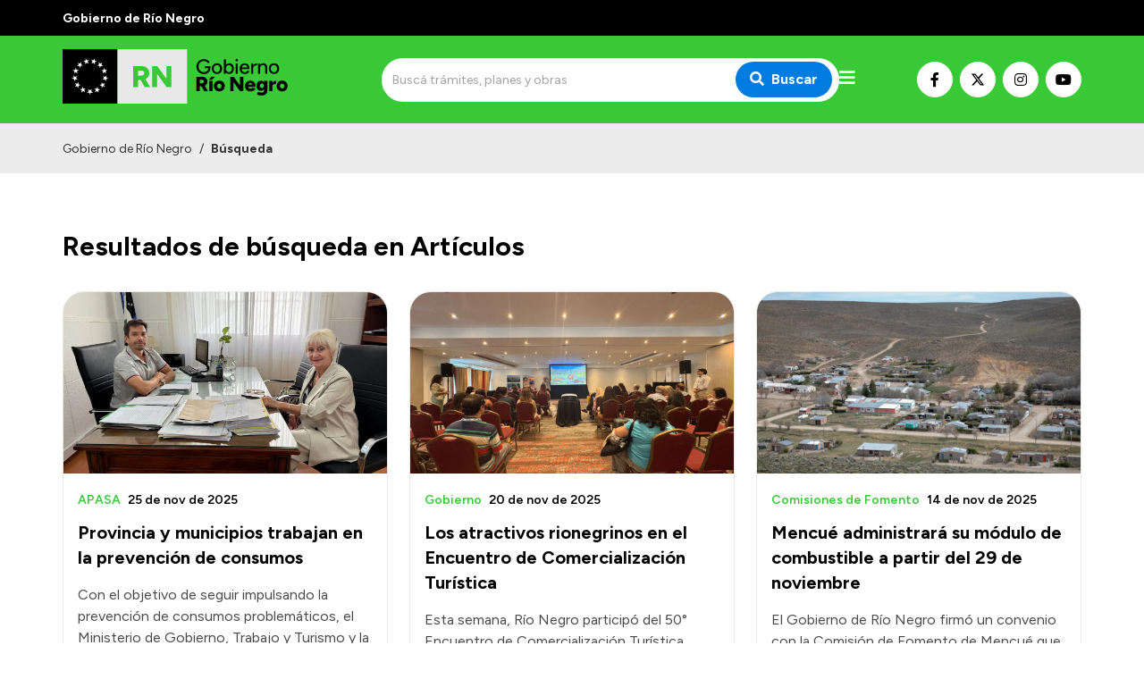

--- FILE ---
content_type: text/html; charset=utf-8
request_url: https://rionegro.gov.ar/busqueda/articulo?q=&t=34&d=&p=2
body_size: 14041
content:
<!DOCTYPE html><html lang="es"><head><meta charSet="UTF-8" class="jsx-527773210"/><meta property="og:locale" content="es" class="jsx-527773210"/><title class="jsx-527773210">Búsqueda | Gobierno de Río Negro</title><link rel="shortcut icon" href="/favicon.ico" class="jsx-527773210"/><meta property="og:title" content="Búsqueda | Gobierno de Río Negro" class="jsx-527773210"/><meta name="description" content="Portal oficial de la Provincia de Río Negro. Encuentre aquí las novedades, servicios y trámites que podrá realizar en nuestro sitio web." class="jsx-527773210"/><meta name="keywords" content="río negro, portal, oficial, servicios, trámites, sitio web" class="jsx-527773210"/><meta property="og:description" content="Encuentre aquí las novedades, servicios y trámites que podrá realizar en nuestro sitio web." class="jsx-527773210"/><meta property="og:image" content="https://rionegro.gov.ar/images/ogimage.jpg" class="jsx-527773210"/><meta property="og:type" content="article" class="jsx-527773210"/><meta name="author" content="Gobierno de la Provincia de Río Negro" class="jsx-527773210"/><meta name="viewport" content="width=device-width, initial-scale=1.0" class="jsx-527773210"/><link rel="preconnect" href="https://fonts.gstatic.com" class="jsx-527773210"/><link rel="stylesheet" class="jsx-527773210" data-href="https://fonts.googleapis.com/css2?family=Lato:wght@300;400;700&amp;display=swap" data-optimized-fonts="true"/><link rel="stylesheet" class="jsx-527773210" data-href="https://fonts.googleapis.com/css2?family=Figtree:wght@300;400;500;600;700;900&amp;display=swap" data-optimized-fonts="true"/><link rel="stylesheet" class="jsx-527773210" data-href="https://fonts.googleapis.com/css2?family=Merriweather&amp;display=swap" data-optimized-fonts="true"/><script class="jsx-527773210">(function(w,d,s,l,i){w[l]=w[l]||[];w[l].push({'gtm.start':
							new Date().getTime(),event:'gtm.js'});var f=d.getElementsByTagName(s)[0],
							j=d.createElement(s),dl=l!='dataLayer'?'&l='+l:'';j.async=true;j.src=
							'https://www.googletagmanager.com/gtm.js?id='+i+dl;f.parentNode.insertBefore(j,f);
							})(window,document,'script','dataLayer','GTM-WPCZFPR');</script><meta property="og:url" content="https://rionegro.gov.ar/busqueda/articulo"/><meta name="next-head-count" content="18"/><meta name="next-font-preconnect"/><link rel="preload" href="/_next/static/css/8dbfc92791262aee.css" as="style"/><link rel="stylesheet" href="/_next/static/css/8dbfc92791262aee.css" data-n-g=""/><link rel="preload" href="/_next/static/css/c432444ed90c8930.css" as="style"/><link rel="stylesheet" href="/_next/static/css/c432444ed90c8930.css" data-n-p=""/><link rel="preload" href="/_next/static/css/6687d2c82788a50d.css" as="style"/><link rel="stylesheet" href="/_next/static/css/6687d2c82788a50d.css" data-n-p=""/><noscript data-n-css=""></noscript><script defer="" nomodule="" src="/_next/static/chunks/polyfills-5cd94c89d3acac5f.js"></script><script src="/_next/static/chunks/webpack-94e8b0c360cdb8d9.js" defer=""></script><script src="/_next/static/chunks/framework-0cd408b0efb381e4.js" defer=""></script><script src="/_next/static/chunks/main-2db78e4d92636207.js" defer=""></script><script src="/_next/static/chunks/pages/_app-bced53897a4f3253.js" defer=""></script><script src="/_next/static/chunks/396-d78956eae4e1abfc.js" defer=""></script><script src="/_next/static/chunks/152-939fb4b62d24c1f3.js" defer=""></script><script src="/_next/static/chunks/233-ff2e2fc90c6da966.js" defer=""></script><script src="/_next/static/chunks/33-cc47789c1637c419.js" defer=""></script><script src="/_next/static/chunks/78-3e55661bed383506.js" defer=""></script><script src="/_next/static/chunks/145-884e37df2d6bf0a1.js" defer=""></script><script src="/_next/static/chunks/461-2c8b0fb4395e8415.js" defer=""></script><script src="/_next/static/chunks/pages/%5Bhost%5D/busqueda/%5B%5B...entity%5D%5D-ee24666f5141350c.js" defer=""></script><script src="/_next/static/jC0-kQnVWmeEUeJjE7bYe/_buildManifest.js" defer=""></script><script src="/_next/static/jC0-kQnVWmeEUeJjE7bYe/_ssgManifest.js" defer=""></script><script src="/_next/static/jC0-kQnVWmeEUeJjE7bYe/_middlewareManifest.js" defer=""></script><style id="__jsx-527773210">.preview-container.jsx-527773210{width:100%;height:100%;display:-webkit-box;display:-webkit-flex;display:-moz-box;display:-ms-flexbox;display:flex;-webkit-box-orient:vertical;-webkit-box-direction:normal;-webkit-flex-direction:column;-moz-box-orient:vertical;-moz-box-direction:normal;-ms-flex-direction:column;flex-direction:column}.preview-badge.jsx-527773210{position:fixed;width:100%;height:40px;top:0;left:0;background:#ffc107;z-index:1000;display:-webkit-box;display:-webkit-flex;display:-moz-box;display:-ms-flexbox;display:flex;-webkit-box-align:center;-webkit-align-items:center;-moz-box-align:center;-ms-flex-align:center;align-items:center;-webkit-box-pack:center;-webkit-justify-content:center;-moz-box-pack:center;-ms-flex-pack:center;justify-content:center;padding:0 100px}.preview-badge.jsx-527773210 a.jsx-527773210{background:#fff;-webkit-border-radius:5px;-moz-border-radius:5px;border-radius:5px;padding:1px 10px;font-size:.9rem;-webkit-transition:.3s ease;-moz-transition:.3s ease;-o-transition:.3s ease;transition:.3s ease;-webkit-transition-property:opacity;-moz-transition-timing-function:opacity;-o-transition-timing-function:opacity;transition-property:opacity}.preview-badge.jsx-527773210 a.jsx-527773210:hover{opacity:.8}.preview-badge.jsx-527773210 span.jsx-527773210{font-weight:700;margin-left:20px}.preview-page.jsx-527773210{padding-top:40px;-webkit-box-flex:1;-webkit-flex:1;-moz-box-flex:1;-ms-flex:1;flex:1}</style></head><body><noscript><iframe src="https://www.googletagmanager.com/ns.html?id=GTM-WPCZFPR" height="0" width="0" style="display:none;visibility:hidden"></iframe></noscript><div id="__next"><header class="w-full max-w-full z-50 transition-all duration-300"><div class="w-full py-2 bg-primary-black"><div class="container mx-auto px-4 sm:px-0"><span class="text-white font-bold text-sm">Gobierno de Río Negro</span></div></div><div class="w-full py-2 bg-primary-green"><div class="container mx-auto h-full px-4 sm:px-0"><div class="flex flex-row md:h-full md:items-center w-full md:justify-between gap-2"><a class="flex flex-row h-full items-center" aria-label="Ir al inicio" href="/"><div class="flex-none w-64 sm:w-72"><span style="box-sizing:border-box;display:inline-block;overflow:hidden;width:initial;height:initial;background:none;opacity:1;border:0;margin:0;padding:0;position:relative;max-width:100%"><span style="box-sizing:border-box;display:block;width:initial;height:initial;background:none;opacity:1;border:0;margin:0;padding:0;max-width:100%"><img style="display:block;max-width:100%;width:initial;height:initial;background:none;opacity:1;border:0;margin:0;padding:0" alt="" aria-hidden="true" src="data:image/svg+xml,%3csvg%20xmlns=%27http://www.w3.org/2000/svg%27%20version=%271.1%27%20width=%27260%27%20height=%2775%27/%3e"/></span><img alt="Logo de Gobierno de Río Negro" srcSet="https://silvercoder.rionegro.gov.ar/files/1748963276_12802baa58f892bd496f.svg 1x, https://silvercoder.rionegro.gov.ar/files/1748963276_12802baa58f892bd496f.svg 2x" src="https://silvercoder.rionegro.gov.ar/files/1748963276_12802baa58f892bd496f.svg" decoding="async" data-nimg="intrinsic" class="object-contain" style="position:absolute;top:0;left:0;bottom:0;right:0;box-sizing:border-box;padding:0;border:none;margin:auto;display:block;width:0;height:0;min-width:100%;max-width:100%;min-height:100%;max-height:100%"/></span></div></a><div class="flex flex-1 items-center justify-end md:justify-center gap-3"><div class="hidden md:block w-full max-w-lg"><form class="flex w-full"><div class="relative w-full"><input type="search" class="text-sm rounded-sm border-0 h-full py-4 pl-3 pr-6 w-full focus:outline-none focus:ring-none focus:border-transparent rounded-3xl bg-main-bg" placeholder="Buscá trámites, planes y obras" value=""/><button type="submit" class="absolute top-1/2 transform -translate-y-1/2 right-0 mr-2 px-4 py-2 text-white font-bold bg-primary-blue focus:outline-none focus:ring-0 focus:border-transparent rounded-3xl" aria-label="Buscar"><i class="fas fa-search mr-2"></i>Buscar</button></div></form></div><div id="menu" class="menu-button mt-0 cursor-pointer"><i class="fas fa-bars text-white text-xl"></i></div></div><div class="mt-4 md:mt-0 flex flex-row gap-1 items-center hidden lg:flex"><a class="bg-white hover:opacity-70 text-black border border-white hover:border-opacity-70 w-10 h-10 justify-center text-base inline-flex items-center rounded-full focus:outline-none transition duration-500 ease-in-out mr-2" target="_blank" rel="noopener" href="https://www.facebook.com/rionegrogob/" aria-label="Nuestro Facebook"><i class="fab fa-facebook-f"></i></a><a class="bg-white hover:opacity-70 text-black border border-white hover:border-opacity-70 w-10 h-10 justify-center text-base inline-flex items-center rounded-full focus:outline-none transition duration-500 ease-in-out mr-2" target="_blank" rel="noopener" href="https://twitter.com/rionegrogob" aria-label="Nuestro Twitter"><img src="/images/x-twitter-brands.svg" class="w-4 h-4  order-first"/></a><a class="bg-white hover:opacity-70 text-black border border-white hover:border-opacity-70 w-10 h-10 justify-center text-base inline-flex items-center rounded-full focus:outline-none transition duration-500 ease-in-out mr-2" target="_blank" rel="noopener" href="https://www.instagram.com/rionegrogob/" aria-label="Nuestro Instagram"><i class="fab fa-instagram"></i></a><a class="bg-white hover:opacity-70 text-black border border-white hover:border-opacity-70 w-10 h-10 justify-center text-base inline-flex items-center rounded-full focus:outline-none transition duration-500 ease-in-out" target="_blank" rel="noopener" href="https://www.youtube.com/@PrensaR%C3%ADoNegro" aria-label="Nuestro Youtube"><i class="fab fa-youtube"></i></a></div></div></div></div><div class="w-full transition-all duration-300 bg-primary-blue"><nav class="nav hidden container mx-auto h-full px-4 py-4 sm:px-0 z-50"><div class="flex flex-row h-full"><ul class="flex h-full flex-1 -ml-3"><li class="text-black font-bold"><a class="px-3 h-full flex items-center cursor-pointer whitespace-nowrap" href="/">Inicio</a></li><li><a href="#" class="px-3 text-white font-bold h-full flex items-center cursor-pointer">Autoridades<i class="fa fa-chevron-down ml-4 text-sm transition-all duration-150"></i></a><ul class="bg-white z-20 absolute transition-all duration-150 min-w-32 shadow-lg rounded-xl"><li class=""><a href="https://prensa.rionegro.gov.ar/" target="_self" rel="" class="py-2 px-4 h-full flex items-center">Prensa</a></li><li class=""><a class="py-2 px-4 h-full flex items-center" href="/autoridades">Autoridades y Organismos</a></li><li class=""><a href="https://rionegro.gov.ar/discurso-apertura" target="_blank" rel="noopener" class="py-2 px-4 h-full flex items-center">Discursos en la Legislatura</a></li><li class=""><a class="py-2 px-4 h-full flex items-center" href="/casa-de-gobierno">Casa de Gobierno</a></li></ul></li><li><a href="#" class="px-3 text-white font-bold h-full flex items-center cursor-pointer">Acerca de Río Negro<i class="fa fa-chevron-down ml-4 text-sm transition-all duration-150"></i></a><ul class="bg-white z-20 absolute transition-all duration-150 min-w-32 shadow-lg rounded-xl"><li class=""><a class="py-2 px-4 h-full flex items-center" href="/historia-de-rio-negro">Historia</a></li><li class=""><a class="py-2 px-4 h-full flex items-center" href="/geografia">Geografía</a></li><li class=""><a class="py-2 px-4 h-full flex items-center" href="/inverti-rio-negro">Invertí en Río Negro</a></li></ul></li></ul><ul class="flex h-full mr-4"><li><a href="#" class="px-3 text-white font-bold h-full flex items-center cursor-pointer">Transparencia<i class="fa fa-chevron-down ml-4 text-sm transition-all duration-150"></i></a><ul class="bg-white z-20 absolute transition-all duration-150 min-w-32 shadow-lg rounded-xl"><li class=""><a href="https://economia_presupuestociudadano.rionegro.gov.ar/?catID=1013" target="_blank" rel="noopener" class="py-2 px-4 h-full flex items-center">Presupuesto</a></li><li class=""><a href="https://boletinoficial.rionegro.gov.ar/" target="_blank" rel="noopener" class="py-2 px-4 h-full flex items-center">Boletín Oficial</a></li><li class=""><a href="https://compras.rionegro.gov.ar/compras/WelcomeAction.do" target="_blank" rel="noopener" class="py-2 px-4 h-full flex items-center">Compras y licitaciones</a></li><li class=""><a href="https://intranet.rionegro.gov.ar/tramites/Welcome.do" target="_blank" rel="noopener" class="py-2 px-4 h-full flex items-center">Consulta de expedientes</a></li><li class=""><a href="https://intranet.rionegro.gov.ar/pagos/pagos/withmenu.action" target="_blank" rel="noopener" class="py-2 px-4 h-full flex items-center">Consulta de pago a proveedores</a></li><li class=""><a href="https://convocatoriarn.rionegro.gov.ar/" target="_blank" rel="noopener" class="py-2 px-4 h-full flex items-center">Convocatorias</a></li><li class=""><a href="https://salud.rionegro.gov.ar/sistemas/index.php?r=site/login" target="_blank" rel="noopener" class="py-2 px-4 h-full flex items-center">Intranet</a></li><li class=""><a href="https://silvercoder.rionegro.gov.ar/login" target="_self" rel="" class="py-2 px-4 h-full flex items-center">Login</a></li></ul></li></ul></div></nav><nav class="navPhone container mx-auto h-full px-4 md:py-0 py-4 sm:px-0"><div class="flex items-center justify-between md:hidden"><form class="flex w-full"><div class="relative w-full"><input type="search" class="text-sm rounded-sm border-0 h-full py-4 pl-3 pr-6 w-full focus:outline-none focus:ring-none focus:border-transparent rounded-3xl bg-main-bg" placeholder="Buscá trámites, planes y obras" value=""/><button type="submit" class="absolute top-1/2 transform -translate-y-1/2 right-0 mr-2 px-4 py-2 text-white font-bold bg-primary-blue focus:outline-none focus:ring-0 focus:border-transparent rounded-3xl" aria-label="Buscar"><i class="fas fa-search mr-2"></i>Buscar</button></div></form></div><div class="menuPhone overflow-hidden transition-height duration-500 ease-in-out h-0"><div class="md:hidden py-4"><ul><li class="text-black font-bold"><a class="py-1 px-2 pl-2 text-md block transition duration-500 ease-in-out cursor-pointer" href="/">Inicio</a></li><li><h5 class="py-2 px-2 font-bold text-white border-b border-solid border-white mt-4 mb-2 border-opacity-60">Autoridades</h5><ul class=""><li class="text-black null"><a href="https://prensa.rionegro.gov.ar/" target="_self" rel="" class="py-1 px-2 font-bold text-md block transition duration-500 ease-in-out">Prensa</a></li><li class="text-black null"><a class="py-1 px-2 font-bold text-md block transition duration-500 ease-in-out" href="/autoridades">Autoridades y Organismos</a></li><li class="text-black null"><a href="https://rionegro.gov.ar/discurso-apertura" target="_blank" rel="noopener" class="py-1 px-2 font-bold text-md block transition duration-500 ease-in-out">Discursos en la Legislatura</a></li><li class="text-black null"><a class="py-1 px-2 font-bold text-md block transition duration-500 ease-in-out" href="/casa-de-gobierno">Casa de Gobierno</a></li></ul></li><li><h5 class="py-2 px-2 font-bold text-white border-b border-solid border-white mt-4 mb-2 border-opacity-60">Acerca de Río Negro</h5><ul class=""><li class="text-black null"><a class="py-1 px-2 font-bold text-md block transition duration-500 ease-in-out" href="/historia-de-rio-negro">Historia</a></li><li class="text-black null"><a class="py-1 px-2 font-bold text-md block transition duration-500 ease-in-out" href="/geografia">Geografía</a></li><li class="text-black null"><a class="py-1 px-2 font-bold text-md block transition duration-500 ease-in-out" href="/inverti-rio-negro">Invertí en Río Negro</a></li></ul></li></ul><ul class="pt-8"><li><h5 class="py-2 px-2 font-bold text-white border-b border-solid border-white mt-4 mb-2 border-opacity-60">Transparencia</h5><ul class=""><li class="text-black null"><a href="https://economia_presupuestociudadano.rionegro.gov.ar/?catID=1013" target="_blank" rel="noopener" class="py-1 px-2 font-bold text-md block transition duration-500 ease-in-out">Presupuesto</a></li><li class="text-black null"><a href="https://boletinoficial.rionegro.gov.ar/" target="_blank" rel="noopener" class="py-1 px-2 font-bold text-md block transition duration-500 ease-in-out">Boletín Oficial</a></li><li class="text-black null"><a href="https://compras.rionegro.gov.ar/compras/WelcomeAction.do" target="_blank" rel="noopener" class="py-1 px-2 font-bold text-md block transition duration-500 ease-in-out">Compras y licitaciones</a></li><li class="text-black null"><a href="https://intranet.rionegro.gov.ar/tramites/Welcome.do" target="_blank" rel="noopener" class="py-1 px-2 font-bold text-md block transition duration-500 ease-in-out">Consulta de expedientes</a></li><li class="text-black null"><a href="https://intranet.rionegro.gov.ar/pagos/pagos/withmenu.action" target="_blank" rel="noopener" class="py-1 px-2 font-bold text-md block transition duration-500 ease-in-out">Consulta de pago a proveedores</a></li><li class="text-black null"><a href="https://convocatoriarn.rionegro.gov.ar/" target="_blank" rel="noopener" class="py-1 px-2 font-bold text-md block transition duration-500 ease-in-out">Convocatorias</a></li><li class="text-black null"><a href="https://salud.rionegro.gov.ar/sistemas/index.php?r=site/login" target="_blank" rel="noopener" class="py-1 px-2 font-bold text-md block transition duration-500 ease-in-out">Intranet</a></li><li class="text-black null"><a href="https://silvercoder.rionegro.gov.ar/login" target="_self" rel="" class="py-1 px-2 font-bold text-md block transition duration-500 ease-in-out">Login</a></li></ul></li></ul></div></div></nav></div></header><div><section class="container mx-auto mt-8 sm:mt-8 md:mt-12 lg:mt-12 xl:mt-16 px-4 sm:px-0"><h3 class="text-xl md:text-3xl font-bold mb-8 font-primary"><span class="relative">Resultados de búsqueda en Artículos</span></h3><div class="grid gap-6 grid-cols-1 sm:grid-cols-2 lg:grid-cols-3"><div><div class="flex w-full rounded-xl bg-white flex-col border border-gray-low rounded-3xl overflow-hidden h-full"><a class="" aria-label="Abrir el artículo: Provincia y municipios trabajan en la prevención de consumos" href="/articulo/56796/provincia-y-municipios-trabajan-en-la-prevencion-de-consumos"><div class="w-full relative"><div class="absolute w-full h-full bg-gray-low"></div><span style="box-sizing:border-box;display:block;overflow:hidden;width:initial;height:initial;background:none;opacity:1;border:0;margin:0;padding:0;position:relative"><span style="box-sizing:border-box;display:block;width:initial;height:initial;background:none;opacity:1;border:0;margin:0;padding:0;padding-top:56.16883116883117%"></span><img alt="" src="[data-uri]" decoding="async" data-nimg="responsive" class="object-cover" style="position:absolute;top:0;left:0;bottom:0;right:0;box-sizing:border-box;padding:0;border:none;margin:auto;display:block;width:0;height:0;min-width:100%;max-width:100%;min-height:100%;max-height:100%;filter:blur(20px);background-size:cover;background-image:url(&quot;[data-uri]&quot;);background-position:0% 0%"/><noscript><img alt="" sizes="100vw" srcSet="/_next/image?url=https%3A%2F%2Fsilvercoder.rionegro.gov.ar%2Ffiles%2F1764090559_a9b6436128445719e104.jpeg&amp;w=640&amp;q=75 640w, /_next/image?url=https%3A%2F%2Fsilvercoder.rionegro.gov.ar%2Ffiles%2F1764090559_a9b6436128445719e104.jpeg&amp;w=750&amp;q=75 750w, /_next/image?url=https%3A%2F%2Fsilvercoder.rionegro.gov.ar%2Ffiles%2F1764090559_a9b6436128445719e104.jpeg&amp;w=828&amp;q=75 828w, /_next/image?url=https%3A%2F%2Fsilvercoder.rionegro.gov.ar%2Ffiles%2F1764090559_a9b6436128445719e104.jpeg&amp;w=1080&amp;q=75 1080w, /_next/image?url=https%3A%2F%2Fsilvercoder.rionegro.gov.ar%2Ffiles%2F1764090559_a9b6436128445719e104.jpeg&amp;w=1200&amp;q=75 1200w, /_next/image?url=https%3A%2F%2Fsilvercoder.rionegro.gov.ar%2Ffiles%2F1764090559_a9b6436128445719e104.jpeg&amp;w=1920&amp;q=75 1920w, /_next/image?url=https%3A%2F%2Fsilvercoder.rionegro.gov.ar%2Ffiles%2F1764090559_a9b6436128445719e104.jpeg&amp;w=2048&amp;q=75 2048w, /_next/image?url=https%3A%2F%2Fsilvercoder.rionegro.gov.ar%2Ffiles%2F1764090559_a9b6436128445719e104.jpeg&amp;w=3840&amp;q=75 3840w" src="/_next/image?url=https%3A%2F%2Fsilvercoder.rionegro.gov.ar%2Ffiles%2F1764090559_a9b6436128445719e104.jpeg&amp;w=3840&amp;q=75" decoding="async" data-nimg="responsive" style="position:absolute;top:0;left:0;bottom:0;right:0;box-sizing:border-box;padding:0;border:none;margin:auto;display:block;width:0;height:0;min-width:100%;max-width:100%;min-height:100%;max-height:100%" class="object-cover" loading="lazy"/></noscript></span></div></a><div class="flex pt-4 px-4 px-0"><div class="flex flex-col justify-center items-start w-full"><a aria-label="Abrir el artículo: Provincia y municipios trabajan en la prevención de consumos" href="/articulo/56796/provincia-y-municipios-trabajan-en-la-prevencion-de-consumos"><h4 class="text-lg md:text-xl font-primary text-black hover:text-primary-green font-bold transition duration-500 ease-in-out mt-2">Provincia y municipios trabajan en la prevención de consumos</h4></a><a class="order-first font-secondary text-sm py-1" aria-label="Abrir el artículo: Provincia y municipios trabajan en la prevención de consumos" href="/articulo/56796/provincia-y-municipios-trabajan-en-la-prevencion-de-consumos"><h6 class="text-1xl font-primary text-primary-green font-normal font-secondary font-semibold">APASA<span class="text-black ml-2">25 de nov de 2025</span></h6></a></div></div><div class="pr-4 pt-2 md:pt-4 font-primary h-full px-4 pl-4 pb-6 sm:pb-8 text-sm sm:text-base text-gray-dark">Con el objetivo de seguir impulsando la prevención de consumos problemáticos, el Ministerio de Gobierno, Trabajo y Turismo y la Agencia para la Prevención y Asistencia ante el Abuso de Sustancias y de las Adicciones (APASA) trabajan en el diseño de un nuevo programa destinado a las jóvenes de toda la provincia. </div></div></div><div><div class="flex w-full rounded-xl bg-white flex-col border border-gray-low rounded-3xl overflow-hidden h-full"><a class="" aria-label="Abrir el artículo: Los atractivos rionegrinos en el Encuentro de Comercialización Turística" href="/articulo/56754/los-atractivos-rionegrinos-al-encuentro-de-comercializacion-turististica"><div class="w-full relative"><div class="absolute w-full h-full bg-gray-low"></div><span style="box-sizing:border-box;display:block;overflow:hidden;width:initial;height:initial;background:none;opacity:1;border:0;margin:0;padding:0;position:relative"><span style="box-sizing:border-box;display:block;width:initial;height:initial;background:none;opacity:1;border:0;margin:0;padding:0;padding-top:56.16883116883117%"></span><img alt="" src="[data-uri]" decoding="async" data-nimg="responsive" class="object-cover" style="position:absolute;top:0;left:0;bottom:0;right:0;box-sizing:border-box;padding:0;border:none;margin:auto;display:block;width:0;height:0;min-width:100%;max-width:100%;min-height:100%;max-height:100%;filter:blur(20px);background-size:cover;background-image:url(&quot;[data-uri]&quot;);background-position:0% 0%"/><noscript><img alt="" sizes="100vw" srcSet="/_next/image?url=https%3A%2F%2Fsilvercoder.rionegro.gov.ar%2Ffiles%2F1763647844_b23588a93978647e30c1.jpg&amp;w=640&amp;q=75 640w, /_next/image?url=https%3A%2F%2Fsilvercoder.rionegro.gov.ar%2Ffiles%2F1763647844_b23588a93978647e30c1.jpg&amp;w=750&amp;q=75 750w, /_next/image?url=https%3A%2F%2Fsilvercoder.rionegro.gov.ar%2Ffiles%2F1763647844_b23588a93978647e30c1.jpg&amp;w=828&amp;q=75 828w, /_next/image?url=https%3A%2F%2Fsilvercoder.rionegro.gov.ar%2Ffiles%2F1763647844_b23588a93978647e30c1.jpg&amp;w=1080&amp;q=75 1080w, /_next/image?url=https%3A%2F%2Fsilvercoder.rionegro.gov.ar%2Ffiles%2F1763647844_b23588a93978647e30c1.jpg&amp;w=1200&amp;q=75 1200w, /_next/image?url=https%3A%2F%2Fsilvercoder.rionegro.gov.ar%2Ffiles%2F1763647844_b23588a93978647e30c1.jpg&amp;w=1920&amp;q=75 1920w, /_next/image?url=https%3A%2F%2Fsilvercoder.rionegro.gov.ar%2Ffiles%2F1763647844_b23588a93978647e30c1.jpg&amp;w=2048&amp;q=75 2048w, /_next/image?url=https%3A%2F%2Fsilvercoder.rionegro.gov.ar%2Ffiles%2F1763647844_b23588a93978647e30c1.jpg&amp;w=3840&amp;q=75 3840w" src="/_next/image?url=https%3A%2F%2Fsilvercoder.rionegro.gov.ar%2Ffiles%2F1763647844_b23588a93978647e30c1.jpg&amp;w=3840&amp;q=75" decoding="async" data-nimg="responsive" style="position:absolute;top:0;left:0;bottom:0;right:0;box-sizing:border-box;padding:0;border:none;margin:auto;display:block;width:0;height:0;min-width:100%;max-width:100%;min-height:100%;max-height:100%" class="object-cover" loading="lazy"/></noscript></span></div></a><div class="flex pt-4 px-4 px-0"><div class="flex flex-col justify-center items-start w-full"><a aria-label="Abrir el artículo: Los atractivos rionegrinos en el Encuentro de Comercialización Turística" href="/articulo/56754/los-atractivos-rionegrinos-al-encuentro-de-comercializacion-turististica"><h4 class="text-lg md:text-xl font-primary text-black hover:text-primary-green font-bold transition duration-500 ease-in-out mt-2">Los atractivos rionegrinos en el Encuentro de Comercialización Turística</h4></a><a class="order-first font-secondary text-sm py-1" aria-label="Abrir el artículo: Los atractivos rionegrinos en el Encuentro de Comercialización Turística" href="/articulo/56754/los-atractivos-rionegrinos-al-encuentro-de-comercializacion-turististica"><h6 class="text-1xl font-primary text-primary-green font-normal font-secondary font-semibold">Gobierno<span class="text-black ml-2">20 de nov de 2025</span></h6></a></div></div><div class="pr-4 pt-2 md:pt-4 font-primary h-full px-4 pl-4 pb-6 sm:pb-8 text-sm sm:text-base text-gray-dark">Esta semana, Río Negro participó del 50° Encuentro de Comercialización Turística 2025 (ECTU), donde referentes del ámbito público y privado presentaron la oferta de la Provincia ante operadores de todo el país y proveedores turísticos de relevancia, de cara a la próxima temporada de verano.</div></div></div><div><div class="flex w-full rounded-xl bg-white flex-col border border-gray-low rounded-3xl overflow-hidden h-full"><a class="" aria-label="Abrir el artículo: Mencué administrará su módulo de combustible a partir del 29 de noviembre" href="/articulo/56673/mencue-administrara-su-modulo-de-combustible-a-partir-del-29-de-noviembre"><div class="w-full relative"><div class="absolute w-full h-full bg-gray-low"></div><span style="box-sizing:border-box;display:block;overflow:hidden;width:initial;height:initial;background:none;opacity:1;border:0;margin:0;padding:0;position:relative"><span style="box-sizing:border-box;display:block;width:initial;height:initial;background:none;opacity:1;border:0;margin:0;padding:0;padding-top:56.16883116883117%"></span><img alt="" src="[data-uri]" decoding="async" data-nimg="responsive" class="object-cover" style="position:absolute;top:0;left:0;bottom:0;right:0;box-sizing:border-box;padding:0;border:none;margin:auto;display:block;width:0;height:0;min-width:100%;max-width:100%;min-height:100%;max-height:100%;filter:blur(20px);background-size:cover;background-image:url(&quot;[data-uri]&quot;);background-position:0% 0%"/><noscript><img alt="" sizes="100vw" srcSet="/_next/image?url=https%3A%2F%2Fsilvercoder.rionegro.gov.ar%2Ffiles%2F1763127578_fc45ee0247fef69595fd.jpeg&amp;w=640&amp;q=75 640w, /_next/image?url=https%3A%2F%2Fsilvercoder.rionegro.gov.ar%2Ffiles%2F1763127578_fc45ee0247fef69595fd.jpeg&amp;w=750&amp;q=75 750w, /_next/image?url=https%3A%2F%2Fsilvercoder.rionegro.gov.ar%2Ffiles%2F1763127578_fc45ee0247fef69595fd.jpeg&amp;w=828&amp;q=75 828w, /_next/image?url=https%3A%2F%2Fsilvercoder.rionegro.gov.ar%2Ffiles%2F1763127578_fc45ee0247fef69595fd.jpeg&amp;w=1080&amp;q=75 1080w, /_next/image?url=https%3A%2F%2Fsilvercoder.rionegro.gov.ar%2Ffiles%2F1763127578_fc45ee0247fef69595fd.jpeg&amp;w=1200&amp;q=75 1200w, /_next/image?url=https%3A%2F%2Fsilvercoder.rionegro.gov.ar%2Ffiles%2F1763127578_fc45ee0247fef69595fd.jpeg&amp;w=1920&amp;q=75 1920w, /_next/image?url=https%3A%2F%2Fsilvercoder.rionegro.gov.ar%2Ffiles%2F1763127578_fc45ee0247fef69595fd.jpeg&amp;w=2048&amp;q=75 2048w, /_next/image?url=https%3A%2F%2Fsilvercoder.rionegro.gov.ar%2Ffiles%2F1763127578_fc45ee0247fef69595fd.jpeg&amp;w=3840&amp;q=75 3840w" src="/_next/image?url=https%3A%2F%2Fsilvercoder.rionegro.gov.ar%2Ffiles%2F1763127578_fc45ee0247fef69595fd.jpeg&amp;w=3840&amp;q=75" decoding="async" data-nimg="responsive" style="position:absolute;top:0;left:0;bottom:0;right:0;box-sizing:border-box;padding:0;border:none;margin:auto;display:block;width:0;height:0;min-width:100%;max-width:100%;min-height:100%;max-height:100%" class="object-cover" loading="lazy"/></noscript></span></div></a><div class="flex pt-4 px-4 px-0"><div class="flex flex-col justify-center items-start w-full"><a aria-label="Abrir el artículo: Mencué administrará su módulo de combustible a partir del 29 de noviembre" href="/articulo/56673/mencue-administrara-su-modulo-de-combustible-a-partir-del-29-de-noviembre"><h4 class="text-lg md:text-xl font-primary text-black hover:text-primary-green font-bold transition duration-500 ease-in-out mt-2">Mencué administrará su módulo de combustible a partir del 29 de noviembre</h4></a><a class="order-first font-secondary text-sm py-1" aria-label="Abrir el artículo: Mencué administrará su módulo de combustible a partir del 29 de noviembre" href="/articulo/56673/mencue-administrara-su-modulo-de-combustible-a-partir-del-29-de-noviembre"><h6 class="text-1xl font-primary text-primary-green font-normal font-secondary font-semibold">Comisiones de Fomento<span class="text-black ml-2">14 de nov de 2025</span></h6></a></div></div><div class="pr-4 pt-2 md:pt-4 font-primary h-full px-4 pl-4 pb-6 sm:pb-8 text-sm sm:text-base text-gray-dark">El Gobierno de Río Negro firmó un convenio con la Comisión de Fomento de Mencué que permitirá que, a partir del 29 de noviembre, la propia comuna se haga cargo de la administración del módulo de abastecimiento de combustible. El acuerdo fue rubricado por el Gobernador Alberto Weretilneck y el comisionado Carlos Vértiz.</div></div></div><div><div class="flex w-full rounded-xl bg-white flex-col border border-gray-low rounded-3xl overflow-hidden h-full"><a class="" aria-label="Abrir el artículo: La Provincia facilitó la escritura de la biblioteca de Río Colorado" href="/articulo/56642/la-provincia-facilito-la-escritura-de-la-biblioteca-de-rio-colorado"><div class="w-full relative"><div class="absolute w-full h-full bg-gray-low"></div><span style="box-sizing:border-box;display:block;overflow:hidden;width:initial;height:initial;background:none;opacity:1;border:0;margin:0;padding:0;position:relative"><span style="box-sizing:border-box;display:block;width:initial;height:initial;background:none;opacity:1;border:0;margin:0;padding:0;padding-top:56.16883116883117%"></span><img alt="" src="[data-uri]" decoding="async" data-nimg="responsive" class="object-cover" style="position:absolute;top:0;left:0;bottom:0;right:0;box-sizing:border-box;padding:0;border:none;margin:auto;display:block;width:0;height:0;min-width:100%;max-width:100%;min-height:100%;max-height:100%;filter:blur(20px);background-size:cover;background-image:url(&quot;[data-uri]&quot;);background-position:0% 0%"/><noscript><img alt="" sizes="100vw" srcSet="/_next/image?url=https%3A%2F%2Fsilvercoder.rionegro.gov.ar%2Ffiles%2F1762967599_a0e0ea616d2a03653cd2.jpeg&amp;w=640&amp;q=75 640w, /_next/image?url=https%3A%2F%2Fsilvercoder.rionegro.gov.ar%2Ffiles%2F1762967599_a0e0ea616d2a03653cd2.jpeg&amp;w=750&amp;q=75 750w, /_next/image?url=https%3A%2F%2Fsilvercoder.rionegro.gov.ar%2Ffiles%2F1762967599_a0e0ea616d2a03653cd2.jpeg&amp;w=828&amp;q=75 828w, /_next/image?url=https%3A%2F%2Fsilvercoder.rionegro.gov.ar%2Ffiles%2F1762967599_a0e0ea616d2a03653cd2.jpeg&amp;w=1080&amp;q=75 1080w, /_next/image?url=https%3A%2F%2Fsilvercoder.rionegro.gov.ar%2Ffiles%2F1762967599_a0e0ea616d2a03653cd2.jpeg&amp;w=1200&amp;q=75 1200w, /_next/image?url=https%3A%2F%2Fsilvercoder.rionegro.gov.ar%2Ffiles%2F1762967599_a0e0ea616d2a03653cd2.jpeg&amp;w=1920&amp;q=75 1920w, /_next/image?url=https%3A%2F%2Fsilvercoder.rionegro.gov.ar%2Ffiles%2F1762967599_a0e0ea616d2a03653cd2.jpeg&amp;w=2048&amp;q=75 2048w, /_next/image?url=https%3A%2F%2Fsilvercoder.rionegro.gov.ar%2Ffiles%2F1762967599_a0e0ea616d2a03653cd2.jpeg&amp;w=3840&amp;q=75 3840w" src="/_next/image?url=https%3A%2F%2Fsilvercoder.rionegro.gov.ar%2Ffiles%2F1762967599_a0e0ea616d2a03653cd2.jpeg&amp;w=3840&amp;q=75" decoding="async" data-nimg="responsive" style="position:absolute;top:0;left:0;bottom:0;right:0;box-sizing:border-box;padding:0;border:none;margin:auto;display:block;width:0;height:0;min-width:100%;max-width:100%;min-height:100%;max-height:100%" class="object-cover" loading="lazy"/></noscript></span></div></a><div class="flex pt-4 px-4 px-0"><div class="flex flex-col justify-center items-start w-full"><a aria-label="Abrir el artículo: La Provincia facilitó la escritura de la biblioteca de Río Colorado" href="/articulo/56642/la-provincia-facilito-la-escritura-de-la-biblioteca-de-rio-colorado"><h4 class="text-lg md:text-xl font-primary text-black hover:text-primary-green font-bold transition duration-500 ease-in-out mt-2">La Provincia facilitó la escritura de la biblioteca de Río Colorado</h4></a><a class="order-first font-secondary text-sm py-1" aria-label="Abrir el artículo: La Provincia facilitó la escritura de la biblioteca de Río Colorado" href="/articulo/56642/la-provincia-facilito-la-escritura-de-la-biblioteca-de-rio-colorado"><h6 class="text-1xl font-primary text-primary-green font-normal font-secondary font-semibold">Gobierno<span class="text-black ml-2">12 de nov de 2025</span></h6></a></div></div><div class="pr-4 pt-2 md:pt-4 font-primary h-full px-4 pl-4 pb-6 sm:pb-8 text-sm sm:text-base text-gray-dark">A través de la Escribanía General de Gobierno, se llevó adelante la firma de la escritura a favor del Centro Cultural y Biblioteca Popular Domingo Faustino Sarmiento de Río Colorado para convertirse en titular del inmueble que ocupa desde el año 1989.</div></div></div><div><div class="flex w-full rounded-xl bg-white flex-col border border-gray-low rounded-3xl overflow-hidden h-full"><a class="" aria-label="Abrir el artículo: Río Negro conmemora el primer izamiento del Pabellón Nacional en Malvinas" href="/articulo/56535/rio-negro-conmemora-el-primer-izamiento-del-pabellon-nacional-en-malvinas"><div class="w-full relative"><div class="absolute w-full h-full bg-gray-low"></div><span style="box-sizing:border-box;display:block;overflow:hidden;width:initial;height:initial;background:none;opacity:1;border:0;margin:0;padding:0;position:relative"><span style="box-sizing:border-box;display:block;width:initial;height:initial;background:none;opacity:1;border:0;margin:0;padding:0;padding-top:56.16883116883117%"></span><img alt="" src="[data-uri]" decoding="async" data-nimg="responsive" class="object-cover" style="position:absolute;top:0;left:0;bottom:0;right:0;box-sizing:border-box;padding:0;border:none;margin:auto;display:block;width:0;height:0;min-width:100%;max-width:100%;min-height:100%;max-height:100%;filter:blur(20px);background-size:cover;background-image:url(&quot;[data-uri]&quot;);background-position:0% 0%"/><noscript><img alt="" sizes="100vw" srcSet="/_next/image?url=https%3A%2F%2Fsilvercoder.rionegro.gov.ar%2Ffiles%2F1762357832_e5cfc299f26e2f94e551.jpeg&amp;w=640&amp;q=75 640w, /_next/image?url=https%3A%2F%2Fsilvercoder.rionegro.gov.ar%2Ffiles%2F1762357832_e5cfc299f26e2f94e551.jpeg&amp;w=750&amp;q=75 750w, /_next/image?url=https%3A%2F%2Fsilvercoder.rionegro.gov.ar%2Ffiles%2F1762357832_e5cfc299f26e2f94e551.jpeg&amp;w=828&amp;q=75 828w, /_next/image?url=https%3A%2F%2Fsilvercoder.rionegro.gov.ar%2Ffiles%2F1762357832_e5cfc299f26e2f94e551.jpeg&amp;w=1080&amp;q=75 1080w, /_next/image?url=https%3A%2F%2Fsilvercoder.rionegro.gov.ar%2Ffiles%2F1762357832_e5cfc299f26e2f94e551.jpeg&amp;w=1200&amp;q=75 1200w, /_next/image?url=https%3A%2F%2Fsilvercoder.rionegro.gov.ar%2Ffiles%2F1762357832_e5cfc299f26e2f94e551.jpeg&amp;w=1920&amp;q=75 1920w, /_next/image?url=https%3A%2F%2Fsilvercoder.rionegro.gov.ar%2Ffiles%2F1762357832_e5cfc299f26e2f94e551.jpeg&amp;w=2048&amp;q=75 2048w, /_next/image?url=https%3A%2F%2Fsilvercoder.rionegro.gov.ar%2Ffiles%2F1762357832_e5cfc299f26e2f94e551.jpeg&amp;w=3840&amp;q=75 3840w" src="/_next/image?url=https%3A%2F%2Fsilvercoder.rionegro.gov.ar%2Ffiles%2F1762357832_e5cfc299f26e2f94e551.jpeg&amp;w=3840&amp;q=75" decoding="async" data-nimg="responsive" style="position:absolute;top:0;left:0;bottom:0;right:0;box-sizing:border-box;padding:0;border:none;margin:auto;display:block;width:0;height:0;min-width:100%;max-width:100%;min-height:100%;max-height:100%" class="object-cover" loading="lazy"/></noscript></span></div></a><div class="flex pt-4 px-4 px-0"><div class="flex flex-col justify-center items-start w-full"><a aria-label="Abrir el artículo: Río Negro conmemora el primer izamiento del Pabellón Nacional en Malvinas" href="/articulo/56535/rio-negro-conmemora-el-primer-izamiento-del-pabellon-nacional-en-malvinas"><h4 class="text-lg md:text-xl font-primary text-black hover:text-primary-green font-bold transition duration-500 ease-in-out mt-2">Río Negro conmemora el primer izamiento del Pabellón Nacional en Malvinas</h4></a><a class="order-first font-secondary text-sm py-1" aria-label="Abrir el artículo: Río Negro conmemora el primer izamiento del Pabellón Nacional en Malvinas" href="/articulo/56535/rio-negro-conmemora-el-primer-izamiento-del-pabellon-nacional-en-malvinas"><h6 class="text-1xl font-primary text-primary-green font-normal font-secondary font-semibold">Gobierno<span class="text-black ml-2">5 de nov de 2025</span></h6></a></div></div><div class="pr-4 pt-2 md:pt-4 font-primary h-full px-4 pl-4 pb-6 sm:pb-8 text-sm sm:text-base text-gray-dark">El próximo jueves 6 de noviembre, el Museo Malvinas Antártida y Atlántico Sur, con sede en Bariloche, realizará un acto conmemorativo en homenaje al primer izamiento del Pabellón Nacional en las Islas Malvinas, acontecimiento histórico ocurrido en 1820, cuando el Coronel David Jewett tomó posesión formal de las islas en nombre de las Provincias Unidas del Río de la Plata.</div></div></div><div><div class="flex w-full rounded-xl bg-white flex-col border border-gray-low rounded-3xl overflow-hidden h-full"><a class="" aria-label="Abrir el artículo: Villa Regina cumple 101 años y lo celebra con tres días de fiesta" href="/articulo/56543/villa-regina-cumple-101-anos-y-lo-celebra-con-tres-dias-de-fiesta"><div class="w-full relative"><div class="absolute w-full h-full bg-gray-low"></div><span style="box-sizing:border-box;display:block;overflow:hidden;width:initial;height:initial;background:none;opacity:1;border:0;margin:0;padding:0;position:relative"><span style="box-sizing:border-box;display:block;width:initial;height:initial;background:none;opacity:1;border:0;margin:0;padding:0;padding-top:56.16883116883117%"></span><img alt="" src="[data-uri]" decoding="async" data-nimg="responsive" class="object-cover" style="position:absolute;top:0;left:0;bottom:0;right:0;box-sizing:border-box;padding:0;border:none;margin:auto;display:block;width:0;height:0;min-width:100%;max-width:100%;min-height:100%;max-height:100%;filter:blur(20px);background-size:cover;background-image:url(&quot;[data-uri]&quot;);background-position:0% 0%"/><noscript><img alt="" sizes="100vw" srcSet="/_next/image?url=https%3A%2F%2Fsilvercoder.rionegro.gov.ar%2Ffiles%2F1762364193_608bb115751f9bdf1a51.jpeg&amp;w=640&amp;q=75 640w, /_next/image?url=https%3A%2F%2Fsilvercoder.rionegro.gov.ar%2Ffiles%2F1762364193_608bb115751f9bdf1a51.jpeg&amp;w=750&amp;q=75 750w, /_next/image?url=https%3A%2F%2Fsilvercoder.rionegro.gov.ar%2Ffiles%2F1762364193_608bb115751f9bdf1a51.jpeg&amp;w=828&amp;q=75 828w, /_next/image?url=https%3A%2F%2Fsilvercoder.rionegro.gov.ar%2Ffiles%2F1762364193_608bb115751f9bdf1a51.jpeg&amp;w=1080&amp;q=75 1080w, /_next/image?url=https%3A%2F%2Fsilvercoder.rionegro.gov.ar%2Ffiles%2F1762364193_608bb115751f9bdf1a51.jpeg&amp;w=1200&amp;q=75 1200w, /_next/image?url=https%3A%2F%2Fsilvercoder.rionegro.gov.ar%2Ffiles%2F1762364193_608bb115751f9bdf1a51.jpeg&amp;w=1920&amp;q=75 1920w, /_next/image?url=https%3A%2F%2Fsilvercoder.rionegro.gov.ar%2Ffiles%2F1762364193_608bb115751f9bdf1a51.jpeg&amp;w=2048&amp;q=75 2048w, /_next/image?url=https%3A%2F%2Fsilvercoder.rionegro.gov.ar%2Ffiles%2F1762364193_608bb115751f9bdf1a51.jpeg&amp;w=3840&amp;q=75 3840w" src="/_next/image?url=https%3A%2F%2Fsilvercoder.rionegro.gov.ar%2Ffiles%2F1762364193_608bb115751f9bdf1a51.jpeg&amp;w=3840&amp;q=75" decoding="async" data-nimg="responsive" style="position:absolute;top:0;left:0;bottom:0;right:0;box-sizing:border-box;padding:0;border:none;margin:auto;display:block;width:0;height:0;min-width:100%;max-width:100%;min-height:100%;max-height:100%" class="object-cover" loading="lazy"/></noscript></span></div></a><div class="flex pt-4 px-4 px-0"><div class="flex flex-col justify-center items-start w-full"><a aria-label="Abrir el artículo: Villa Regina cumple 101 años y lo celebra con tres días de fiesta" href="/articulo/56543/villa-regina-cumple-101-anos-y-lo-celebra-con-tres-dias-de-fiesta"><h4 class="text-lg md:text-xl font-primary text-black hover:text-primary-green font-bold transition duration-500 ease-in-out mt-2">Villa Regina cumple 101 años y lo celebra con tres días de fiesta</h4></a><a class="order-first font-secondary text-sm py-1" aria-label="Abrir el artículo: Villa Regina cumple 101 años y lo celebra con tres días de fiesta" href="/articulo/56543/villa-regina-cumple-101-anos-y-lo-celebra-con-tres-dias-de-fiesta"><h6 class="text-1xl font-primary text-primary-green font-normal font-secondary font-semibold">Gobierno<span class="text-black ml-2">5 de nov de 2025</span></h6></a></div></div><div class="pr-4 pt-2 md:pt-4 font-primary h-full px-4 pl-4 pb-6 sm:pb-8 text-sm sm:text-base text-gray-dark">Villa Regina se prepara para vivir un nuevo aniversario con un amplio programa de propuestas culturales, recreativas y artísticas que se desarrollarán desde este viernes y hasta el domingo en distintos puntos de la localidad.</div></div></div><div><div class="flex w-full rounded-xl bg-white flex-col border border-gray-low rounded-3xl overflow-hidden h-full"><a class="" aria-label="Abrir el artículo: Río Negro y la UOCRA consolidan una agenda conjunta por el empleo local
" href="/articulo/56478/rio-negro-y-la-uocra-consolidan-una-agenda-conjunta-por-el-empleo-local"><div class="w-full relative"><div class="absolute w-full h-full bg-gray-low"></div><span style="box-sizing:border-box;display:block;overflow:hidden;width:initial;height:initial;background:none;opacity:1;border:0;margin:0;padding:0;position:relative"><span style="box-sizing:border-box;display:block;width:initial;height:initial;background:none;opacity:1;border:0;margin:0;padding:0;padding-top:56.16883116883117%"></span><img alt="" src="[data-uri]" decoding="async" data-nimg="responsive" class="object-cover" style="position:absolute;top:0;left:0;bottom:0;right:0;box-sizing:border-box;padding:0;border:none;margin:auto;display:block;width:0;height:0;min-width:100%;max-width:100%;min-height:100%;max-height:100%;filter:blur(20px);background-size:cover;background-image:url(&quot;[data-uri]&quot;);background-position:0% 0%"/><noscript><img alt="" sizes="100vw" srcSet="/_next/image?url=https%3A%2F%2Fsilvercoder.rionegro.gov.ar%2Ffiles%2F1761945806_24ffe7a57bed350c49d2.jpeg&amp;w=640&amp;q=75 640w, /_next/image?url=https%3A%2F%2Fsilvercoder.rionegro.gov.ar%2Ffiles%2F1761945806_24ffe7a57bed350c49d2.jpeg&amp;w=750&amp;q=75 750w, /_next/image?url=https%3A%2F%2Fsilvercoder.rionegro.gov.ar%2Ffiles%2F1761945806_24ffe7a57bed350c49d2.jpeg&amp;w=828&amp;q=75 828w, /_next/image?url=https%3A%2F%2Fsilvercoder.rionegro.gov.ar%2Ffiles%2F1761945806_24ffe7a57bed350c49d2.jpeg&amp;w=1080&amp;q=75 1080w, /_next/image?url=https%3A%2F%2Fsilvercoder.rionegro.gov.ar%2Ffiles%2F1761945806_24ffe7a57bed350c49d2.jpeg&amp;w=1200&amp;q=75 1200w, /_next/image?url=https%3A%2F%2Fsilvercoder.rionegro.gov.ar%2Ffiles%2F1761945806_24ffe7a57bed350c49d2.jpeg&amp;w=1920&amp;q=75 1920w, /_next/image?url=https%3A%2F%2Fsilvercoder.rionegro.gov.ar%2Ffiles%2F1761945806_24ffe7a57bed350c49d2.jpeg&amp;w=2048&amp;q=75 2048w, /_next/image?url=https%3A%2F%2Fsilvercoder.rionegro.gov.ar%2Ffiles%2F1761945806_24ffe7a57bed350c49d2.jpeg&amp;w=3840&amp;q=75 3840w" src="/_next/image?url=https%3A%2F%2Fsilvercoder.rionegro.gov.ar%2Ffiles%2F1761945806_24ffe7a57bed350c49d2.jpeg&amp;w=3840&amp;q=75" decoding="async" data-nimg="responsive" style="position:absolute;top:0;left:0;bottom:0;right:0;box-sizing:border-box;padding:0;border:none;margin:auto;display:block;width:0;height:0;min-width:100%;max-width:100%;min-height:100%;max-height:100%" class="object-cover" loading="lazy"/></noscript></span></div></a><div class="flex pt-4 px-4 px-0"><div class="flex flex-col justify-center items-start w-full"><a aria-label="Abrir el artículo: Río Negro y la UOCRA consolidan una agenda conjunta por el empleo local
" href="/articulo/56478/rio-negro-y-la-uocra-consolidan-una-agenda-conjunta-por-el-empleo-local"><h4 class="text-lg md:text-xl font-primary text-black hover:text-primary-green font-bold transition duration-500 ease-in-out mt-2">Río Negro y la UOCRA consolidan una agenda conjunta por el empleo local
</h4></a><a class="order-first font-secondary text-sm py-1" aria-label="Abrir el artículo: Río Negro y la UOCRA consolidan una agenda conjunta por el empleo local
" href="/articulo/56478/rio-negro-y-la-uocra-consolidan-una-agenda-conjunta-por-el-empleo-local"><h6 class="text-1xl font-primary text-primary-green font-normal font-secondary font-semibold">Gobierno<span class="text-black ml-2">31 de oct de 2025</span></h6></a></div></div><div class="pr-4 pt-2 md:pt-4 font-primary h-full px-4 pl-4 pb-6 sm:pb-8 text-sm sm:text-base text-gray-dark">El Gobernador Alberto Weretilneck recibió en su despacho al Secretario General de la UOCRA y de la CGT Zona Atlántica, Damián Miller, con quien repasó el avance de los grandes proyectos estratégicos de la provincia, los niveles de ocupación local y la situación del empleo en el sector de la construcción.</div></div></div><div><div class="flex w-full rounded-xl bg-white flex-col border border-gray-low rounded-3xl overflow-hidden h-full"><a class="" aria-label="Abrir el artículo: Río Negro presentó sus atractivos en Córdoba" href="/articulo/56473/rio-negro-presento-sus-atractivos-en-cordoba"><div class="w-full relative"><div class="absolute w-full h-full bg-gray-low"></div><span style="box-sizing:border-box;display:block;overflow:hidden;width:initial;height:initial;background:none;opacity:1;border:0;margin:0;padding:0;position:relative"><span style="box-sizing:border-box;display:block;width:initial;height:initial;background:none;opacity:1;border:0;margin:0;padding:0;padding-top:56.16883116883117%"></span><img alt="" src="[data-uri]" decoding="async" data-nimg="responsive" class="object-cover" style="position:absolute;top:0;left:0;bottom:0;right:0;box-sizing:border-box;padding:0;border:none;margin:auto;display:block;width:0;height:0;min-width:100%;max-width:100%;min-height:100%;max-height:100%;filter:blur(20px);background-size:cover;background-image:url(&quot;[data-uri]&quot;);background-position:0% 0%"/><noscript><img alt="" sizes="100vw" srcSet="/_next/image?url=https%3A%2F%2Fsilvercoder.rionegro.gov.ar%2Ffiles%2F1761930454_d36ae2c8922071495980.jpeg&amp;w=640&amp;q=75 640w, /_next/image?url=https%3A%2F%2Fsilvercoder.rionegro.gov.ar%2Ffiles%2F1761930454_d36ae2c8922071495980.jpeg&amp;w=750&amp;q=75 750w, /_next/image?url=https%3A%2F%2Fsilvercoder.rionegro.gov.ar%2Ffiles%2F1761930454_d36ae2c8922071495980.jpeg&amp;w=828&amp;q=75 828w, /_next/image?url=https%3A%2F%2Fsilvercoder.rionegro.gov.ar%2Ffiles%2F1761930454_d36ae2c8922071495980.jpeg&amp;w=1080&amp;q=75 1080w, /_next/image?url=https%3A%2F%2Fsilvercoder.rionegro.gov.ar%2Ffiles%2F1761930454_d36ae2c8922071495980.jpeg&amp;w=1200&amp;q=75 1200w, /_next/image?url=https%3A%2F%2Fsilvercoder.rionegro.gov.ar%2Ffiles%2F1761930454_d36ae2c8922071495980.jpeg&amp;w=1920&amp;q=75 1920w, /_next/image?url=https%3A%2F%2Fsilvercoder.rionegro.gov.ar%2Ffiles%2F1761930454_d36ae2c8922071495980.jpeg&amp;w=2048&amp;q=75 2048w, /_next/image?url=https%3A%2F%2Fsilvercoder.rionegro.gov.ar%2Ffiles%2F1761930454_d36ae2c8922071495980.jpeg&amp;w=3840&amp;q=75 3840w" src="/_next/image?url=https%3A%2F%2Fsilvercoder.rionegro.gov.ar%2Ffiles%2F1761930454_d36ae2c8922071495980.jpeg&amp;w=3840&amp;q=75" decoding="async" data-nimg="responsive" style="position:absolute;top:0;left:0;bottom:0;right:0;box-sizing:border-box;padding:0;border:none;margin:auto;display:block;width:0;height:0;min-width:100%;max-width:100%;min-height:100%;max-height:100%" class="object-cover" loading="lazy"/></noscript></span></div></a><div class="flex pt-4 px-4 px-0"><div class="flex flex-col justify-center items-start w-full"><a aria-label="Abrir el artículo: Río Negro presentó sus atractivos en Córdoba" href="/articulo/56473/rio-negro-presento-sus-atractivos-en-cordoba"><h4 class="text-lg md:text-xl font-primary text-black hover:text-primary-green font-bold transition duration-500 ease-in-out mt-2">Río Negro presentó sus atractivos en Córdoba</h4></a><a class="order-first font-secondary text-sm py-1" aria-label="Abrir el artículo: Río Negro presentó sus atractivos en Córdoba" href="/articulo/56473/rio-negro-presento-sus-atractivos-en-cordoba"><h6 class="text-1xl font-primary text-primary-green font-normal font-secondary font-semibold">Gobierno<span class="text-black ml-2">31 de oct de 2025</span></h6></a></div></div><div class="pr-4 pt-2 md:pt-4 font-primary h-full px-4 pl-4 pb-6 sm:pb-8 text-sm sm:text-base text-gray-dark">En el marco de la visita a Córdoba para participar en el Workshop Turístico de la ACAV, el Director Ejecutivo de la Agencia de Turismo Río Negro (ATUR), Diego Piquín, se reunió con periodistas especializados del sector a fin de presentarles la oferta turística de Río Negro de cara a la próxima temporada de verano. </div></div></div><div><div class="flex w-full rounded-xl bg-white flex-col border border-gray-low rounded-3xl overflow-hidden h-full"><a class="" aria-label="Abrir el artículo: “La educación rionegrina está más fuerte que nunca”" href="/articulo/56448/la-educacion-rionegrina-esta-mas-fuerte-que-nunca"><div class="w-full relative"><div class="absolute w-full h-full bg-gray-low"></div><span style="box-sizing:border-box;display:block;overflow:hidden;width:initial;height:initial;background:none;opacity:1;border:0;margin:0;padding:0;position:relative"><span style="box-sizing:border-box;display:block;width:initial;height:initial;background:none;opacity:1;border:0;margin:0;padding:0;padding-top:56.16883116883117%"></span><img alt="" src="[data-uri]" decoding="async" data-nimg="responsive" class="object-cover" style="position:absolute;top:0;left:0;bottom:0;right:0;box-sizing:border-box;padding:0;border:none;margin:auto;display:block;width:0;height:0;min-width:100%;max-width:100%;min-height:100%;max-height:100%;filter:blur(20px);background-size:cover;background-image:url(&quot;[data-uri]&quot;);background-position:0% 0%"/><noscript><img alt="" sizes="100vw" srcSet="/_next/image?url=https%3A%2F%2Fsilvercoder.rionegro.gov.ar%2Ffiles%2F1761834688_2d3e5ac09d9cdec49f50.jpeg&amp;w=640&amp;q=75 640w, /_next/image?url=https%3A%2F%2Fsilvercoder.rionegro.gov.ar%2Ffiles%2F1761834688_2d3e5ac09d9cdec49f50.jpeg&amp;w=750&amp;q=75 750w, /_next/image?url=https%3A%2F%2Fsilvercoder.rionegro.gov.ar%2Ffiles%2F1761834688_2d3e5ac09d9cdec49f50.jpeg&amp;w=828&amp;q=75 828w, /_next/image?url=https%3A%2F%2Fsilvercoder.rionegro.gov.ar%2Ffiles%2F1761834688_2d3e5ac09d9cdec49f50.jpeg&amp;w=1080&amp;q=75 1080w, /_next/image?url=https%3A%2F%2Fsilvercoder.rionegro.gov.ar%2Ffiles%2F1761834688_2d3e5ac09d9cdec49f50.jpeg&amp;w=1200&amp;q=75 1200w, /_next/image?url=https%3A%2F%2Fsilvercoder.rionegro.gov.ar%2Ffiles%2F1761834688_2d3e5ac09d9cdec49f50.jpeg&amp;w=1920&amp;q=75 1920w, /_next/image?url=https%3A%2F%2Fsilvercoder.rionegro.gov.ar%2Ffiles%2F1761834688_2d3e5ac09d9cdec49f50.jpeg&amp;w=2048&amp;q=75 2048w, /_next/image?url=https%3A%2F%2Fsilvercoder.rionegro.gov.ar%2Ffiles%2F1761834688_2d3e5ac09d9cdec49f50.jpeg&amp;w=3840&amp;q=75 3840w" src="/_next/image?url=https%3A%2F%2Fsilvercoder.rionegro.gov.ar%2Ffiles%2F1761834688_2d3e5ac09d9cdec49f50.jpeg&amp;w=3840&amp;q=75" decoding="async" data-nimg="responsive" style="position:absolute;top:0;left:0;bottom:0;right:0;box-sizing:border-box;padding:0;border:none;margin:auto;display:block;width:0;height:0;min-width:100%;max-width:100%;min-height:100%;max-height:100%" class="object-cover" loading="lazy"/></noscript></span></div></a><div class="flex pt-4 px-4 px-0"><div class="flex flex-col justify-center items-start w-full"><a aria-label="Abrir el artículo: “La educación rionegrina está más fuerte que nunca”" href="/articulo/56448/la-educacion-rionegrina-esta-mas-fuerte-que-nunca"><h4 class="text-lg md:text-xl font-primary text-black hover:text-primary-green font-bold transition duration-500 ease-in-out mt-2">“La educación rionegrina está más fuerte que nunca”</h4></a><a class="order-first font-secondary text-sm py-1" aria-label="Abrir el artículo: “La educación rionegrina está más fuerte que nunca”" href="/articulo/56448/la-educacion-rionegrina-esta-mas-fuerte-que-nunca"><h6 class="text-1xl font-primary text-primary-green font-normal font-secondary font-semibold">Educación<span class="text-black ml-2">30 de oct de 2025</span></h6></a></div></div><div class="pr-4 pt-2 md:pt-4 font-primary h-full px-4 pl-4 pb-6 sm:pb-8 text-sm sm:text-base text-gray-dark">El Gobernador Alberto Weretilneck y la Ministra de Educación y Derechos Humanos, Patricia Campos, repasaron los principales logros del año escolar, destacando el cumplimiento de los 190 días de clases, la continuidad de los servicios alimentarios y de transporte, y una inversión sostenida en obras y equipamiento educativo en toda la provincia. “La educación rionegrina está más fuerte que nunca”, resaltó el Mandatario.</div></div></div></div></section><div class="container mx-auto mt-12 md:mt-16 lg:mt-20"><div class="bg-white px-4 py-3 flex items-center justify-between border-t border-gray-200 sm:px-6"><div class="flex-1 flex justify-between sm:hidden"><a href="#" class="relative inline-flex items-center px-4 py-2 border border-gray-default text-sm font-secondary rounded-md bg-white text-gray-dark hover:bg-primary-grass hover:text-white transition-colors">Anterior</a><a href="#" class="ml-3 relative inline-flex items-center px-4 py-2 border border-gray-default text-sm font-secondary rounded-md bg-white text-gray-dark hover:bg-primary-grass hover:text-white transition-colors">Siguiente</a></div><div class="hidden sm:flex-1 sm:flex sm:items-center sm:justify-between"><div><p class="text-sm text-gray-700">Página <strong>2</strong> de <strong>156</strong> de<!-- --> <strong>1401</strong> resultados</p></div><div><nav class="relative z-0 inline-flex rounded-md shadow-sm -space-x-px" aria-label="Pagination"><a class="relative inline-flex items-center px-4 py-2 rounded-l-md border border-gray-default text-sm bg-white text-gray-dark hover:bg-primary-grass transition-colors" href="/busqueda/articulo?q=&amp;t=34&amp;d=&amp;p=1"><span class="sr-only font-secondary">Anterior</span><i class="fa fa-chevron-left"></i></a><a class="hidden md:inline-flex relative items-center px-4 py-2 border border-gray-default text-sm font-secondary bg-white text-gray-dark hover:bg-primary-grass hover:text-white transition-colors" href="/busqueda/articulo?q=&amp;t=34&amp;d=&amp;p=1">1</a><span class="hidden md:inline-flex relative items-center px-4 py-2 border border-gray-default text-sm font-secondary relative inline-flex bg-primary-green text-white">2</span><a class="hidden md:inline-flex relative items-center px-4 py-2 border border-gray-default text-sm font-secondary bg-white text-gray-dark hover:bg-primary-grass hover:text-white transition-colors" href="/busqueda/articulo?q=&amp;t=34&amp;d=&amp;p=3">3</a><a class="hidden md:inline-flex relative items-center px-4 py-2 border border-gray-default text-sm font-secondary bg-white text-gray-dark hover:bg-primary-grass hover:text-white transition-colors" href="/busqueda/articulo?q=&amp;t=34&amp;d=&amp;p=4">4</a><a class="hidden md:inline-flex relative items-center px-4 py-2 border border-gray-default text-sm font-secondary bg-white text-gray-dark hover:bg-primary-grass hover:text-white transition-colors" href="/busqueda/articulo?q=&amp;t=34&amp;d=&amp;p=5">5</a><a class="hidden md:inline-flex relative items-center px-4 py-2 border border-gray-default text-sm font-secondary bg-white text-gray-dark hover:bg-primary-grass hover:text-white transition-colors" href="/busqueda/articulo?q=&amp;t=34&amp;d=&amp;p=6">6</a><a class="hidden md:inline-flex relative items-center px-4 py-2 border border-gray-default text-sm font-secondary bg-white text-gray-dark hover:bg-primary-grass hover:text-white transition-colors" href="/busqueda/articulo?q=&amp;t=34&amp;d=&amp;p=7">7</a><a class="relative inline-flex items-center px-4 py-2 rounded-r-md border border-gray-default text-sm bg-white text-gray-dark hover:bg-primary-grass hover:text-white transition-colors" href="/busqueda/articulo?q=&amp;t=34&amp;d=&amp;p=3"><span class="sr-only font-secondary">Siguiente</span><i class="fa fa-chevron-right"></i></a></nav></div></div></div></div></div><footer><div class="py-14 bg-primary-blue mt-16 md:mt-24 text-sm"><div class="container mx-auto px-4 sm:px-0"><div class="grid gap-8 grid-cols-1 sm:grid-cols-2 lg:grid-cols-4"><div class="footer_footerContent___P9GA"><p><strong>CASA DE GOBIERNO</strong></p>
<p>Laprida 212, Viedma (8500)</p>
<p>Conmutador: (02920) 425700</p>
<p></p>
<p><span style="font-size: 10pt; font-family: Arial; color: #595959; background-color: transparent; font-weight: 400; font-style: normal; font-variant: normal; text-decoration: none; vertical-align: baseline; white-space: pre-wrap;"></span></p></div><div><h6 class="text-1xl font-primary text-white font-bold mb-4">Organismos</h6><ul class="flex flex-col list-none"><li class="text-black null mb-4"><a href="https://gobierno.rionegro.gov.ar/" target="_blank" rel="noopener" class="text-white">Gobierno, Trabajo y Turismo</a></li><li class="text-black null mb-4"><a href="https://educacion.rionegro.gov.ar/" target="_blank" rel="noopener" class="text-white">Educación y Derechos Humanos </a></li><li class="text-black null mb-4"><a href="https://modernizacion.rionegro.gov.ar/" target="_blank" rel="noopener" class="text-white">Modernización</a></li><li class="text-black null mb-4"><a href="https://economia.rionegro.gov.ar/" target="_blank" rel="noopener" class="text-white">Hacienda</a></li><li class="text-black null mb-4"><a href="https://desarrolloeconomico.rionegro.gov.ar/" target="_blank" rel="noopener" class="text-white">Desarrollo Económico y Productivo</a></li><li class="text-black null mb-4"><a href="https://obraspublicas.rionegro.gov.ar/" target="_blank" rel="noopener" class="text-white">Obras y Servicios Públicos</a></li><li class="text-black null mb-4"><a href="https://desarrollohumano.rionegro.gov.ar/" target="_blank" rel="noopener" class="text-white">Desarrollo Humano, Deportes y Cultura</a></li><li class="text-black null mb-4"><a href="https://salud.rionegro.gov.ar/" target="_blank" rel="noopener" class="text-white">Salud</a></li><li class="text-black null mb-4"><a href="https://seguridad.rionegro.gov.ar/" target="_blank" rel="noopener" class="text-white">Seguridad</a></li><li class="text-black null mb-4"><a href="https://energia.rionegro.gov.ar/" target="_self" rel="" class="text-white">Energía</a></li><li class="text-black null mb-4"><a class="text-white" href="/inicio-25">Secretaría General</a></li><li class="text-black null mb-4"><a href="https://fiscaliadeestado.rionegro.gov.ar/" target="_self" rel="" class="text-white">Fiscalía de Estado</a></li><li class="text-black null mb-4"><a href="https://contaduria.rionegro.gov.ar/" target="_self" rel="" class="text-white">Contaduría General</a></li></ul></div><div><h6 class="text-1xl font-primary text-white font-bold mb-4">Autoridades</h6><ul class="flex flex-col list-none"><li class="text-black null mb-4"><a href="https://prensa.rionegro.gov.ar/" target="_self" rel="" class="text-white">Prensa</a></li><li class="text-black null mb-4"><a class="text-white" href="/autoridades">Autoridades y Organismos</a></li><li class="text-black null mb-4"><a href="https://rionegro.gov.ar/discurso-apertura" target="_blank" rel="noopener" class="text-white">Discursos en la Legislatura</a></li><li class="text-black null mb-4"><a class="text-white" href="/casa-de-gobierno">Casa de Gobierno</a></li></ul></div><div><h6 class="text-1xl font-primary text-white font-bold mb-4">Accesos directos</h6><ul class="flex flex-col list-none"><li class="text-black null mb-4"><a href="https://cas.gde.rionegro.gov.ar/acceso/login/" target="_blank" rel="noopener" class="text-white">Gestión Documental Electrónica</a></li><li class="text-black null mb-4"><a href="https://milegajo.rionegro.gov.ar/" target="_blank" rel="noopener" class="text-white">Mi Legajo</a></li><li class="text-black null mb-4"><a href="https://webmail.rionegro.gov.ar/" target="_self" rel="" class="text-white">Webmail</a></li><li class="text-black null mb-4"><a href="https://convocatoriarn.rionegro.gov.ar/" target="_self" rel="" class="text-white">Convocatorias</a></li></ul></div></div></div></div><div class="bg-primary-green py-4"><div class="container mx-auto grid gap-4 lg:flex lg:items-center px-4 sm:px-0"><a class="flex flex-col sm:flex-row sm:items-center md:col-span-2 lg:col-span-1" href="/"><div><span style="box-sizing:border-box;display:inline-block;overflow:hidden;width:initial;height:initial;background:none;opacity:1;border:0;margin:0;padding:0;position:relative;max-width:100%"><span style="box-sizing:border-box;display:block;width:initial;height:initial;background:none;opacity:1;border:0;margin:0;padding:0;max-width:100%"><img style="display:block;max-width:100%;width:initial;height:initial;background:none;opacity:1;border:0;margin:0;padding:0" alt="" aria-hidden="true" src="data:image/svg+xml,%3csvg%20xmlns=%27http://www.w3.org/2000/svg%27%20version=%271.1%27%20width=%2788%27%20height=%2770%27/%3e"/></span><img alt="Logo de Gobierno de Río Negro" srcSet="https://silvercoder.rionegro.gov.ar/files/1748962220_1f901be0da48a8ffe648.svg 1x, https://silvercoder.rionegro.gov.ar/files/1748962220_1f901be0da48a8ffe648.svg 2x" src="https://silvercoder.rionegro.gov.ar/files/1748962220_1f901be0da48a8ffe648.svg" decoding="async" data-nimg="intrinsic" style="position:absolute;top:0;left:0;bottom:0;right:0;box-sizing:border-box;padding:0;border:none;margin:auto;display:block;width:0;height:0;min-width:100%;max-width:100%;min-height:100%;max-height:100%"/></span></div><h4 class="text-base md:text-md font-primary text-white font-bold mb-6 sm:mb-1 sm:ml-4 max-w-lg">Gobierno de Río Negro</h4></a><div class="mt-4 md:mt-0 flex flex-row gap-1 items-center flex lg:items-end lg:ml-auto"><a class="bg-white hover:opacity-70 text-black border border-white hover:border-opacity-70 w-10 h-10 justify-center text-base inline-flex items-center rounded-full focus:outline-none transition duration-500 ease-in-out mr-2" target="_blank" rel="noopener" href="https://www.facebook.com/rionegrogob/" aria-label="Nuestro Facebook"><i class="fab fa-facebook-f"></i></a><a class="bg-white hover:opacity-70 text-black border border-white hover:border-opacity-70 w-10 h-10 justify-center text-base inline-flex items-center rounded-full focus:outline-none transition duration-500 ease-in-out mr-2" target="_blank" rel="noopener" href="https://twitter.com/rionegrogob" aria-label="Nuestro Twitter"><img src="/images/x-twitter-brands.svg" class="w-4 h-4  order-first"/></a><a class="bg-white hover:opacity-70 text-black border border-white hover:border-opacity-70 w-10 h-10 justify-center text-base inline-flex items-center rounded-full focus:outline-none transition duration-500 ease-in-out mr-2" target="_blank" rel="noopener" href="https://www.instagram.com/rionegrogob/" aria-label="Nuestro Instagram"><i class="fab fa-instagram"></i></a><a class="bg-white hover:opacity-70 text-black border border-white hover:border-opacity-70 w-10 h-10 justify-center text-base inline-flex items-center rounded-full focus:outline-none transition duration-500 ease-in-out" target="_blank" rel="noopener" href="https://www.youtube.com/@PrensaR%C3%ADoNegro" aria-label="Nuestro Youtube"><i class="fab fa-youtube"></i></a></div></div></div><div class="bg-black"><div class="container mx-auto px-4 sm:px-0 items-center"><div class="py-4 md:flex md:flex-row"><a href="https://innova.rionegro.gov.ar/" target="_blank" rel="noopener" class="mr-1 hover:underline text-white hover:ease-in-out">Desarrollado por el Ministerio de Modernización.</a><a href="https://rionegro.gov.ar/terminos-y-condiciones" target="_blank" rel="noopener" class="hover:underline text-white hover:ease-in-out">Términos y condiciones</a><div class="text-white mt-4 md:mt-0 md:ml-auto text-sm">2026<!-- --> © Gobierno de Río Negro</div></div></div></div></footer></div><script id="__NEXT_DATA__" type="application/json">{"props":{"pageProps":{"title":"Búsqueda","site":{"id":33,"name":"Gobierno de Río Negro","url":"rionegro.gov.ar","menus":{"headerLeft":[{"id":0,"position":0,"name":"Inicio","items":[{"name":"Inicio","isInternal":true,"belongsToSite":true,"target":"_self","icon":null,"description":null,"siteUrl":"rionegro.gov.ar","slug":"","url":"/","isMainSite":true,"isHardcoded":true}]},{"id":"1","position":"1","name":"Autoridades","items":[{"name":"Prensa","isInternal":true,"isTag":false,"isFile":false,"belongsToSite":false,"target":"_self","icon":null,"description":"Prensa","siteUrl":"prensa.rionegro.gov.ar","slug":"","url":"https://prensa.rionegro.gov.ar/","isMainSite":false},{"name":"Autoridades y Organismos","isInternal":true,"isTag":false,"isFile":false,"belongsToSite":true,"target":"_self","icon":"icono-arg-institucion","description":"Autoridades y Organismos de Río Negro","siteUrl":"rionegro.gov.ar","slug":"autoridades","url":"/autoridades","isMainSite":true},{"name":"Discursos en la Legislatura","isInternal":true,"isTag":false,"isFile":false,"belongsToSite":false,"target":"_blank","icon":"icono-arg-institucion","description":"Discursos en la Legislatura","siteUrl":"rionegro.gov.ar","slug":"discurso-apertura","url":"https://rionegro.gov.ar/discurso-apertura","isMainSite":true},{"name":"Casa de Gobierno","isInternal":true,"isTag":false,"isFile":false,"belongsToSite":true,"target":"_self","icon":"icono-arg-institucion","description":"Casa de Gobierno Río Negro","siteUrl":"rionegro.gov.ar","slug":"casa-de-gobierno","url":"/casa-de-gobierno","isMainSite":true}]},{"id":"101","position":"1","name":"Acerca de Río Negro","items":[{"name":"Historia","isInternal":true,"isTag":false,"isFile":false,"belongsToSite":true,"target":"_self","icon":null,"description":"Historia","siteUrl":"rionegro.gov.ar","slug":"historia-de-rio-negro","url":"/historia-de-rio-negro","isMainSite":true},{"name":"Geografía","isInternal":true,"isTag":false,"isFile":false,"belongsToSite":true,"target":"_self","icon":null,"description":"Geografía","siteUrl":"rionegro.gov.ar","slug":"geografia","url":"/geografia","isMainSite":true},{"name":"Invertí en Río Negro","isInternal":true,"isTag":false,"isFile":false,"belongsToSite":true,"target":"_self","icon":null,"description":"¿Por qué Invertir en Río Negro?","siteUrl":"rionegro.gov.ar","slug":"inverti-rio-negro","url":"/inverti-rio-negro","isMainSite":true}]}],"headerRight":[{"id":"35","position":"2","name":"Transparencia","items":[{"name":"Presupuesto","isInternal":false,"isTag":false,"isFile":false,"belongsToSite":false,"target":"_blank","icon":null,"description":"Presupuesto","siteUrl":null,"slug":null,"url":"https://economia_presupuestociudadano.rionegro.gov.ar/?catID=1013","isMainSite":false},{"name":"Boletín Oficial","isInternal":false,"isTag":false,"isFile":false,"belongsToSite":false,"target":"_blank","icon":"icono-arg-institucion","description":"Boletín Oficial","siteUrl":null,"slug":null,"url":"https://boletinoficial.rionegro.gov.ar/","isMainSite":false},{"name":"Compras y licitaciones","isInternal":false,"isTag":false,"isFile":false,"belongsToSite":false,"target":"_blank","icon":"icono-arg-institucion","description":"Compras y licitaciones","siteUrl":null,"slug":null,"url":"https://compras.rionegro.gov.ar/compras/WelcomeAction.do","isMainSite":false},{"name":"Consulta de expedientes","isInternal":false,"isTag":false,"isFile":false,"belongsToSite":false,"target":"_blank","icon":"icono-arg-institucion","description":"Consulta de expedientes","siteUrl":null,"slug":null,"url":"https://intranet.rionegro.gov.ar/tramites/Welcome.do","isMainSite":false},{"name":"Consulta de pago a proveedores","isInternal":false,"isTag":false,"isFile":false,"belongsToSite":false,"target":"_blank","icon":"icono-arg-institucion","description":"Consulta de pago a proveedores","siteUrl":null,"slug":null,"url":"https://intranet.rionegro.gov.ar/pagos/pagos/withmenu.action","isMainSite":false},{"name":"Convocatorias","isInternal":false,"isTag":false,"isFile":false,"belongsToSite":false,"target":"_blank","icon":null,"description":"Función Pública","siteUrl":null,"slug":null,"url":"https://convocatoriarn.rionegro.gov.ar/","isMainSite":false},{"name":"Intranet","isInternal":false,"isTag":false,"isFile":false,"belongsToSite":false,"target":"_blank","icon":null,"description":"Sistemas","siteUrl":null,"slug":null,"url":"https://salud.rionegro.gov.ar/sistemas/index.php?r=site/login","isMainSite":false},{"name":"Login","isInternal":false,"isTag":false,"isFile":false,"belongsToSite":false,"target":"_self","icon":null,"description":"Login","siteUrl":null,"slug":null,"url":"https://silvercoder.rionegro.gov.ar/login","isMainSite":false}]}],"footer":[{"id":"31","position":"3","name":"Organismos","items":[{"name":"Gobierno, Trabajo y Turismo","isInternal":false,"isTag":false,"isFile":false,"belongsToSite":false,"target":"_blank","icon":"icono-arg-comunidad","description":"Ministerio de Gobierno, Trabajo y Turismo","siteUrl":null,"slug":null,"url":"https://gobierno.rionegro.gov.ar/","isMainSite":false},{"name":"Educación y Derechos Humanos ","isInternal":false,"isTag":false,"isFile":false,"belongsToSite":false,"target":"_blank","icon":"icono-arg-escuela","description":"Ministerio de Educación y Derechos Humanos ","siteUrl":null,"slug":null,"url":"https://educacion.rionegro.gov.ar/","isMainSite":false},{"name":"Modernización","isInternal":false,"isTag":false,"isFile":false,"belongsToSite":false,"target":"_blank","icon":"icono-arg-celular-qr","description":"Ministerio de Modernización","siteUrl":null,"slug":null,"url":"https://modernizacion.rionegro.gov.ar/","isMainSite":false},{"name":"Hacienda","isInternal":false,"isTag":false,"isFile":false,"belongsToSite":false,"target":"_blank","icon":"icono-arg-finanzas","description":"Ministerio de Hacienda","siteUrl":null,"slug":null,"url":"https://economia.rionegro.gov.ar/","isMainSite":false},{"name":"Desarrollo Económico y Productivo","isInternal":true,"isTag":false,"isFile":false,"belongsToSite":false,"target":"_blank","icon":"icono-arg-maquina-agricola","description":"Ministerio de Desarrollo Económico y Productivo","siteUrl":"desarrolloeconomico.rionegro.gov.ar","slug":"","url":"https://desarrolloeconomico.rionegro.gov.ar/","isMainSite":false},{"name":"Obras y Servicios Públicos","isInternal":false,"isTag":false,"isFile":false,"belongsToSite":false,"target":"_blank","icon":"icono-arg-camion-construccion","description":"Ministerio de Obras y Servicios Públicos","siteUrl":null,"slug":null,"url":"https://obraspublicas.rionegro.gov.ar/","isMainSite":false},{"name":"Desarrollo Humano, Deportes y Cultura","isInternal":false,"isTag":false,"isFile":false,"belongsToSite":false,"target":"_blank","icon":"icono-arg-solidaridad","description":"Ministerio de Desarrollo Humano, Deportes y Cultura","siteUrl":null,"slug":null,"url":"https://desarrollohumano.rionegro.gov.ar/","isMainSite":false},{"name":"Salud","isInternal":false,"isTag":false,"isFile":false,"belongsToSite":false,"target":"_blank","icon":"icono-arg-salud-escudo","description":"Ministerio de Salud","siteUrl":null,"slug":null,"url":"https://salud.rionegro.gov.ar/","isMainSite":false},{"name":"Seguridad","isInternal":false,"isTag":false,"isFile":false,"belongsToSite":false,"target":"_blank","icon":"icono-arg-institucion","description":"Seguridad","siteUrl":null,"slug":null,"url":"https://seguridad.rionegro.gov.ar/","isMainSite":false},{"name":"Energía","isInternal":true,"isTag":false,"isFile":false,"belongsToSite":false,"target":"_self","icon":"fas fa-fire","description":"Energía","siteUrl":"energia.rionegro.gov.ar","slug":"","url":"https://energia.rionegro.gov.ar/","isMainSite":false},{"name":"Secretaría General","isInternal":true,"isTag":false,"isFile":false,"belongsToSite":true,"target":"_self","icon":"icono-arg-institucion","description":"Secretaría General","siteUrl":"rionegro.gov.ar","slug":"inicio-25","url":"/inicio-25","isMainSite":true},{"name":"Fiscalía de Estado","isInternal":true,"isTag":false,"isFile":false,"belongsToSite":false,"target":"_self","icon":"icono-arg-finanzas","description":"Fiscalía de Estado","siteUrl":"fiscaliadeestado.rionegro.gov.ar","slug":"","url":"https://fiscaliadeestado.rionegro.gov.ar/","isMainSite":false},{"name":"Contaduría General","isInternal":true,"isTag":false,"isFile":false,"belongsToSite":false,"target":"_self","icon":"icono-arg-cambio-moneda","description":"contaduría general","siteUrl":"contaduria.rionegro.gov.ar","slug":"","url":"https://contaduria.rionegro.gov.ar/","isMainSite":false}]},{"id":"1","position":"3","name":"Autoridades","items":[{"name":"Prensa","isInternal":true,"isTag":false,"isFile":false,"belongsToSite":false,"target":"_self","icon":null,"description":"Prensa","siteUrl":"prensa.rionegro.gov.ar","slug":"","url":"https://prensa.rionegro.gov.ar/","isMainSite":false},{"name":"Autoridades y Organismos","isInternal":true,"isTag":false,"isFile":false,"belongsToSite":true,"target":"_self","icon":"icono-arg-institucion","description":"Autoridades y Organismos de Río Negro","siteUrl":"rionegro.gov.ar","slug":"autoridades","url":"/autoridades","isMainSite":true},{"name":"Discursos en la Legislatura","isInternal":true,"isTag":false,"isFile":false,"belongsToSite":false,"target":"_blank","icon":"icono-arg-institucion","description":"Discursos en la Legislatura","siteUrl":"rionegro.gov.ar","slug":"discurso-apertura","url":"https://rionegro.gov.ar/discurso-apertura","isMainSite":true},{"name":"Casa de Gobierno","isInternal":true,"isTag":false,"isFile":false,"belongsToSite":true,"target":"_self","icon":"icono-arg-institucion","description":"Casa de Gobierno Río Negro","siteUrl":"rionegro.gov.ar","slug":"casa-de-gobierno","url":"/casa-de-gobierno","isMainSite":true}]},{"id":"380","position":"3","name":"Accesos directos","items":[{"name":"Gestión Documental Electrónica","isInternal":false,"isTag":false,"isFile":false,"belongsToSite":false,"target":"_blank","icon":"icono-arg-conexion","description":"GDE","siteUrl":null,"slug":null,"url":"https://cas.gde.rionegro.gov.ar/acceso/login/","isMainSite":false},{"name":"Mi Legajo","isInternal":false,"isTag":false,"isFile":false,"belongsToSite":false,"target":"_blank","icon":"icono-arg-datos-abiertos-2","description":"SIGES","siteUrl":null,"slug":null,"url":"https://milegajo.rionegro.gov.ar/","isMainSite":false},{"name":"Webmail","isInternal":false,"isTag":false,"isFile":false,"belongsToSite":false,"target":"_self","icon":"icono-arg-mail-1","description":"Webmail","siteUrl":null,"slug":null,"url":"https://webmail.rionegro.gov.ar/","isMainSite":false},{"name":"Convocatorias","isInternal":false,"isTag":false,"isFile":false,"belongsToSite":false,"target":"_self","icon":"icono-arg-comunidad","description":"RRHH","siteUrl":"funcionpublica.rionegro.gov.ar","slug":"convocatorias-personal","url":"https://convocatoriarn.rionegro.gov.ar/","isMainSite":false}]}]},"logo":"files/1748963276_12802baa58f892bd496f.svg","logoFooter":"files/1748962220_1f901be0da48a8ffe648.svg","whatsapp_btn":"0","whatsapp":null,"youtube":"https://www.youtube.com/@PrensaR%C3%ADoNegro","twitter":"https://twitter.com/rionegrogob","facebook":"https://www.facebook.com/rionegrogob/","linkedin":null,"instagram":"https://www.instagram.com/rionegrogob/","extrajs":null,"siteTitleOnHeader":false,"footerContent":"\u003cp\u003e\u003cstrong\u003eCASA DE GOBIERNO\u003c/strong\u003e\u003c/p\u003e\r\n\u003cp\u003eLaprida 212, Viedma (8500)\u003c/p\u003e\r\n\u003cp\u003eConmutador: (02920) 425700\u003c/p\u003e\r\n\u003cp\u003e\u003c/p\u003e\r\n\u003cp\u003e\u003cspan style=\"font-size: 10pt; font-family: Arial; color: #595959; background-color: transparent; font-weight: 400; font-style: normal; font-variant: normal; text-decoration: none; vertical-align: baseline; white-space: pre-wrap;\"\u003e\u003c/span\u003e\u003c/p\u003e"},"mainSite":null,"breadcrumb":[{"name":"Gobierno de Río Negro","href":"/","siteUrl":"rionegro.gov.ar"}],"results":{"articles":[{"id":1,"params":{"title":"Resultados de búsqueda en Artículos","display":"1.0"},"slug":"articulos","items":[{"id":56796,"title":"Provincia y municipios trabajan en la prevención de consumos","slug":"provincia-y-municipios-trabajan-en-la-prevencion-de-consumos","introduction":"Con el objetivo de seguir impulsando la prevención de consumos problemáticos, el Ministerio de Gobierno, Trabajo y Turismo y la Agencia para la Prevención y Asistencia ante el Abuso de Sustancias y de las Adicciones (APASA) trabajan en el diseño de un nuevo programa destinado a las jóvenes de toda la provincia. ","image":"files/1764090559_a9b6436128445719e104.jpeg","thumbnail":"files/thumb_1764090559_a9b6436128445719e104.jpeg","publishedAt":"2025-11-25 14:45:00","tag":"APASA~Gobierno~Salud"},{"id":56754,"title":"Los atractivos rionegrinos en el Encuentro de Comercialización Turística","slug":"los-atractivos-rionegrinos-al-encuentro-de-comercializacion-turististica","introduction":"Esta semana, Río Negro participó del 50° Encuentro de Comercialización Turística 2025 (ECTU), donde referentes del ámbito público y privado presentaron la oferta de la Provincia ante operadores de todo el país y proveedores turísticos de relevancia, de cara a la próxima temporada de verano.","image":"files/1763647844_b23588a93978647e30c1.jpg","thumbnail":"files/thumb_1763647844_b23588a93978647e30c1.jpg","publishedAt":"2025-11-20 11:02:00","tag":"Gobierno~ATUR~Turismo"},{"id":56673,"title":"Mencué administrará su módulo de combustible a partir del 29 de noviembre","slug":"mencue-administrara-su-modulo-de-combustible-a-partir-del-29-de-noviembre","introduction":"El Gobierno de Río Negro firmó un convenio con la Comisión de Fomento de Mencué que permitirá que, a partir del 29 de noviembre, la propia comuna se haga cargo de la administración del módulo de abastecimiento de combustible. El acuerdo fue rubricado por el Gobernador Alberto Weretilneck y el comisionado Carlos Vértiz.","image":"files/1763127578_fc45ee0247fef69595fd.jpeg","thumbnail":"files/thumb_1763127578_fc45ee0247fef69595fd.jpeg","publishedAt":"2025-11-14 10:28:00","tag":"Comisiones de Fomento~Gobierno~Alberto Weretilneck"},{"id":56642,"title":"La Provincia facilitó la escritura de la biblioteca de Río Colorado","slug":"la-provincia-facilito-la-escritura-de-la-biblioteca-de-rio-colorado","introduction":"A través de la Escribanía General de Gobierno, se llevó adelante la firma de la escritura a favor del Centro Cultural y Biblioteca Popular Domingo Faustino Sarmiento de Río Colorado para convertirse en titular del inmueble que ocupa desde el año 1989.","image":"files/1762967599_a0e0ea616d2a03653cd2.jpeg","thumbnail":"files/thumb_1762967599_a0e0ea616d2a03653cd2.jpeg","publishedAt":"2025-11-12 14:50:00","tag":"Gobierno"},{"id":56535,"title":"Río Negro conmemora el primer izamiento del Pabellón Nacional en Malvinas","slug":"rio-negro-conmemora-el-primer-izamiento-del-pabellon-nacional-en-malvinas","introduction":"El próximo jueves 6 de noviembre, el Museo Malvinas Antártida y Atlántico Sur, con sede en Bariloche, realizará un acto conmemorativo en homenaje al primer izamiento del Pabellón Nacional en las Islas Malvinas, acontecimiento histórico ocurrido en 1820, cuando el Coronel David Jewett tomó posesión formal de las islas en nombre de las Provincias Unidas del Río de la Plata.","image":"files/1762357832_e5cfc299f26e2f94e551.jpeg","thumbnail":"files/thumb_1762357832_e5cfc299f26e2f94e551.jpeg","publishedAt":"2025-11-05 12:49:00","tag":"Gobierno~Museo Malvinas"},{"id":56543,"title":"Villa Regina cumple 101 años y lo celebra con tres días de fiesta","slug":"villa-regina-cumple-101-anos-y-lo-celebra-con-tres-dias-de-fiesta","introduction":"Villa Regina se prepara para vivir un nuevo aniversario con un amplio programa de propuestas culturales, recreativas y artísticas que se desarrollarán desde este viernes y hasta el domingo en distintos puntos de la localidad.","image":"files/1762364193_608bb115751f9bdf1a51.jpeg","thumbnail":"files/thumb_1762364193_608bb115751f9bdf1a51.jpeg","publishedAt":"2025-11-05 11:00:00","tag":"Gobierno"},{"id":56478,"title":"Río Negro y la UOCRA consolidan una agenda conjunta por el empleo local\r\n","slug":"rio-negro-y-la-uocra-consolidan-una-agenda-conjunta-por-el-empleo-local","introduction":"El Gobernador Alberto Weretilneck recibió en su despacho al Secretario General de la UOCRA y de la CGT Zona Atlántica, Damián Miller, con quien repasó el avance de los grandes proyectos estratégicos de la provincia, los niveles de ocupación local y la situación del empleo en el sector de la construcción.","image":"files/1761945806_24ffe7a57bed350c49d2.jpeg","thumbnail":"files/thumb_1761945806_24ffe7a57bed350c49d2.jpeg","publishedAt":"2025-10-31 18:22:00","tag":"Gobierno~Alberto Weretilneck~Energía~Bono VMOS"},{"id":56473,"title":"Río Negro presentó sus atractivos en Córdoba","slug":"rio-negro-presento-sus-atractivos-en-cordoba","introduction":"En el marco de la visita a Córdoba para participar en el Workshop Turístico de la ACAV, el Director Ejecutivo de la Agencia de Turismo Río Negro (ATUR), Diego Piquín, se reunió con periodistas especializados del sector a fin de presentarles la oferta turística de Río Negro de cara a la próxima temporada de verano. ","image":"files/1761930454_d36ae2c8922071495980.jpeg","thumbnail":"files/thumb_1761930454_d36ae2c8922071495980.jpeg","publishedAt":"2025-10-31 15:22:00","tag":"Gobierno~Turismo~ATUR"},{"id":56448,"title":"“La educación rionegrina está más fuerte que nunca”","slug":"la-educacion-rionegrina-esta-mas-fuerte-que-nunca","introduction":"El Gobernador Alberto Weretilneck y la Ministra de Educación y Derechos Humanos, Patricia Campos, repasaron los principales logros del año escolar, destacando el cumplimiento de los 190 días de clases, la continuidad de los servicios alimentarios y de transporte, y una inversión sostenida en obras y equipamiento educativo en toda la provincia. “La educación rionegrina está más fuerte que nunca”, resaltó el Mandatario.","image":"files/1761834688_2d3e5ac09d9cdec49f50.jpeg","thumbnail":"files/thumb_1761834688_2d3e5ac09d9cdec49f50.jpeg","publishedAt":"2025-10-30 11:29:00","tag":"Educación~Gobierno~Alberto Weretilneck"}],"paginationTotalItems":1401}],"services":[{"items":[]}],"programs":[{"items":[]}],"info":[{"items":[]}],"authorities":[{"items":[]}],"procedures":[{"items":[]}]},"searchQuery":{"q":"","t":34,"page":2,"entity":"articulo","d":"","c":null}}},"page":"/[host]/busqueda/[[...entity]]","query":{"q":"","t":"34","d":"","p":"2","host":"rionegro.gov.ar","entity":["articulo"]},"buildId":"jC0-kQnVWmeEUeJjE7bYe","isFallback":false,"customServer":true,"gip":true,"scriptLoader":[]}</script></body></html>

--- FILE ---
content_type: image/svg+xml
request_url: https://silvercoder.rionegro.gov.ar/files/1748962220_1f901be0da48a8ffe648.svg
body_size: 2730
content:
<?xml version="1.0" encoding="UTF-8"?>
<svg id="Capa_1" xmlns="http://www.w3.org/2000/svg" version="1.1" viewBox="0 0 255.1 112.6">
  <!-- Generator: Adobe Illustrator 29.5.1, SVG Export Plug-In . SVG Version: 2.1.0 Build 141)  -->
  <defs>
    <style>
      .st0 {
        fill: #6ac64f;
      }

      .st1 {
        fill: #fff;
      }
    </style>
  </defs>
  <rect y="0" width="112.6" height="112.6"/>
  <rect class="st0" x="112.5" y="0" width="142.6" height="112.6"/>
  <g>
    <path class="st1" d="M169.9,61.5c2.4-1.2,4.4-2.9,5.7-5.1,1.4-2.2,2.1-4.7,2.1-7.4s-.7-5.3-2.1-7.4c-1.4-2.2-3.3-3.9-5.7-5.1-2.4-1.2-5.2-1.8-8.3-1.8h-8.3c0,0-8.6,0-8.6,0v43h9.9v-14.4h5.3l8.2,14.4h11.3l-9.7-16.2c0,0,.1,0,.2,0ZM154.7,43.8h6.5c1.8,0,3.3.5,4.5,1.5,1.1,1,1.7,2.2,1.7,3.7s-.3,1.9-.8,2.7c-.5.8-1.2,1.4-2.1,1.9-.9.5-1.9.7-3.1.7h-6.7v-10.4Z"/>
    <polygon class="st1" points="213 34.8 213 61.1 194.1 34.8 183.7 34.8 183.7 77.8 193.6 77.9 193.6 50.8 213 77.8 222.9 77.8 222.9 34.8 213 34.8"/>
  </g>
  <g>
    <polygon class="st1" points="56.2 84.6 60 81.8 58.6 86.3 62.4 89.1 57.7 89.1 56.2 93.6 54.7 89.1 50 89.1 53.8 86.3 52.4 81.8 56.2 84.6"/>
    <polygon class="st1" points="69.6 81.3 71.7 77.1 72.5 81.7 77.2 82.4 73 84.6 73.8 89.3 70.4 86 66.2 88.2 68.3 83.9 64.9 80.6 69.6 81.3"/>
    <polygon class="st1" points="80 72.2 79.9 67.5 82.7 71.2 87.2 69.7 84.5 73.5 87.4 77.3 82.8 75.9 80.2 79.8 80 75.1 75.5 73.8 80 72.2"/>
    <polygon class="st1" points="84.9 59.3 82.6 55.2 86.9 57.2 90.1 53.7 89.5 58.4 93.8 60.4 89.2 61.3 88.6 66 86.3 61.8 81.7 62.8 84.9 59.3"/>
    <polygon class="st1" points="83.3 45.6 79.3 43 84.1 42.8 85.3 38.2 87 42.6 91.7 42.4 88 45.4 89.7 49.8 85.7 47.2 82 50.1 83.3 45.6"/>
    <polygon class="st1" points="75.5 34.2 70.8 33.8 74.8 31.4 73.8 26.7 77.4 29.9 81.4 27.5 79.5 31.8 83.1 34.9 78.4 34.5 76.5 38.8 75.5 34.2"/>
    <polygon class="st1" points="63.3 27.8 58.9 29.5 61.4 25.5 58.3 21.9 62.9 23 65.4 19 65.8 23.7 70.3 24.9 66 26.7 66.3 31.4 63.3 27.8"/>
    <polygon class="st1" points="49.5 27.7 46.4 31.3 46.8 26.6 42.4 24.8 47 23.7 47.3 19 49.8 23 54.4 21.9 51.4 25.5 53.8 29.5 49.5 27.7"/>
    <polygon class="st1" points="37.2 34.1 36.2 38.7 34.3 34.4 29.6 34.8 33.2 31.7 31.3 27.4 35.3 29.8 38.9 26.6 37.9 31.2 41.9 33.6 37.2 34.1"/>
    <polygon class="st1" points="29.4 45.4 30.6 50 26.9 47 23 49.6 24.6 45.2 21 42.2 25.7 42.5 27.3 38.1 28.6 42.6 33.3 42.8 29.4 45.4"/>
    <polygon class="st1" points="27.6 59.1 30.9 62.6 26.2 61.7 23.9 65.8 23.4 61.1 18.7 60.2 23 58.2 22.4 53.5 25.7 57 29.9 55 27.6 59.1"/>
    <polygon class="st1" points="32.5 72.1 37 73.6 32.4 75 32.3 79.7 29.6 75.8 25.1 77.2 28 73.4 25.3 69.5 29.8 71.1 32.6 67.3 32.5 72.1"/>
    <polygon class="st1" points="42.8 81.2 47.5 80.6 44.1 83.9 46.2 88.1 42 85.9 38.6 89.2 39.4 84.5 35.3 82.3 39.9 81.7 40.7 77 42.8 81.2"/>
  </g>
</svg>